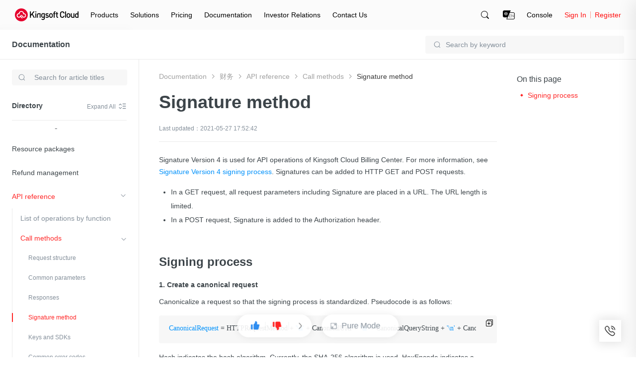

--- FILE ---
content_type: text/html; charset=utf-8
request_url: https://endocs.ksyun.com/documents/37458?type=3
body_size: 33419
content:
<!DOCTYPE html>
<html>
    <head>
        <meta charset="utf-8" />
        <title>Kingsoft Cloud-Documentation-Signature method</title>
        <meta content='Signature method' name="keywords"/>
        <meta content='Signature method' name="description"/>
        <link rel="shortcut icon" href="//resource.ksyun.com/project/resource/img/favicon.ico" type="image/x-icon"/>
        <link rel="stylesheet" href="//resource.ksyun.com/project/www-doc/20251204172004/css/base.css" />
        <link rel="stylesheet" href="//fe.ksyun.com/project/resource/css/codeLight.css" />
        <link rel="stylesheet" href="//fe.ksyun.com/project/resource/css/editor.css" />
        
        <link rel="stylesheet" href="//resource.ksyun.com/project/www-doc/20251204172004/css/detail.css" />
        <link rel="stylesheet" href="//resource.ksyun.com/project/www-doc/20251204172004/libs/jquery.fancybox.min.css" />
        <link rel="stylesheet" href="//fe.ksyun.com/header/header.css" />
        
        
        <script type="text/javascript" src="//fe.ksyun.com/project/resource/js/jquery.js"></script>
        <script type="text/javascript" src="//resource.ksyun.com/project/www-doc/20251204172004/js/util.js"></script>
        <script type="text/javascript" src="//resource.ksyun.com/project/www-doc/20251204172004/libs/pagination.min.js"></script>
        <!-- <link href="//resource.ksyun.com/project/resource/css/markdown-theme-default.css" rel="stylesheet"> -->
    </head>
    <body nobg=3 class="ksc-doc-body">
        <div id="www-ksyun-topplaceholder-view"></div>
        <style> @charset "UTF-8";.ks-doc-right-fixed{position:fixed;z-index:1200;right:0;top:0;bottom:0;width:500px;border-radius:6px 0 0 6px;background-color:#fff;padding:16px 0;box-shadow:-4px 4px 32px 4px rgba(0,0,0,0.08);overflow:hidden;transition:all .3s;transform:translateX(500px)}.ks-doc-right-fixed.ks-doc-right-search-show{display:block;transform:translateX(0)}.ks-doc-right-fixed .ks-doc-right-search-wrap{position:relative;display:block;width:452px;margin-bottom:8px;padding:0 24px;box-sizing:content-box}.ks-doc-right-fixed .ks-doc-search-btn{display:block;position:absolute;width:16px;height:16px;top:12px;right:70px;cursor:pointer}.ks-doc-right-fixed .ks-doc-search-btn:hover .ks-doc-search-i-active{opacity:1}.ks-doc-right-fixed .ks-doc-search-btn:hover .ks-doc-search-i{opacity:0}.ks-doc-right-fixed .ks-doc-search-btn .ks-doc-search-i-active{position:absolute;left:0;top:0;display:block;width:16px;height:16px;opacity:0;transition:opacity .3s;background:url("//resource.ksyun.com/project/www-doc/20251204172004/img/doc/search-red.png") no-repeat center;background-size:contain}.ks-doc-right-fixed .ks-doc-search-btn .ks-doc-search-i{position:absolute;left:0;top:0;display:block;width:16px;height:16px;opacity:1;transition:opacity .3s;background:url("//resource.ksyun.com/project/www-doc/20251204172004/img/doc/search.png") no-repeat center;background-size:contain}.ks-doc-right-fixed .ks-doc-search-clear-btn{display:none;position:absolute;width:16px;height:16px;top:12px;right:70px;cursor:pointer}.ks-doc-right-fixed .ks-doc-search-clear-btn:hover .ks-doc-search-clear-active{opacity:1}.ks-doc-right-fixed .ks-doc-search-clear-btn:hover .ks-doc-search-clear{opacity:0}.ks-doc-right-fixed .ks-doc-search-clear-btn .ks-doc-search-clear-active{position:absolute;left:0;top:0;display:block;width:16px;height:16px;opacity:0;transition:opacity .3s;background:url("//resource.ksyun.com/project/www-doc/20251204172004/img/doc/clear-red.svg") no-repeat center;background-size:contain}.ks-doc-right-fixed .ks-doc-search-clear-btn .ks-doc-search-clear{position:absolute;left:0;top:0;display:block;width:16px;height:16px;opacity:1;transition:opacity .3s;background:url("//resource.ksyun.com/project/www-doc/20251204172004/img/doc/clear.svg") no-repeat center;background-size:contain}.ks-doc-right-fixed .ks-doc-right-close-btn{display:block;position:absolute;width:16px;height:16px;top:12px;right:24px;cursor:pointer}.ks-doc-right-fixed .ks-doc-right-close-btn:hover .ks-doc-right-close-active{opacity:1}.ks-doc-right-fixed .ks-doc-right-close-btn:hover .ks-doc-right-close{opacity:0}.ks-doc-right-fixed .ks-doc-right-close-btn .ks-doc-right-close-active{position:absolute;left:0;top:0;display:block;width:16px;height:16px;opacity:0;transition:opacity .3s;background:url("//resource.ksyun.com/project/www-doc/20251204172004/img/doc/close-red.svg") no-repeat center;background-size:contain}.ks-doc-right-fixed .ks-doc-right-close-btn .ks-doc-right-close{position:absolute;left:0;top:0;display:block;width:16px;height:16px;opacity:1;transition:opacity .3s;background:url("//resource.ksyun.com/project/www-doc/20251204172004/img/doc/close.svg") no-repeat center;background-size:contain}.ks-doc-right-fixed .ks-doc-input{display:block;width:420px;padding:11px 0 11px 12px;height:40px;box-sizing:border-box;background-color:#fff;border:1px solid #d0d5d9;outline:0;border-radius:4px;transition:all .3s}.ks-doc-right-fixed .ks-doc-input:focus{border-color:#ff2626;caret-color:#ff2626}.ks-doc-right-fixed .ks-doc-input::placeholder{color:#d9d9d9}.ks-doc-right-fixed .ks-doc-search-tabs{height:32px;padding:0 24px;margin-bottom:16px}.ks-doc-right-fixed .ks-doc-search-tab{display:inline-block;margin-right:24px;font-size:14px;line-height:32px;color:#3c4449;border-bottom:2px solid transparent;transition:all .3s;cursor:pointer}.ks-doc-right-fixed .ks-doc-search-tab.ks-doc-tab-acitve{color:#ff2626;border-color:#ff2626}.ks-doc-right-fixed .ks-doc-search-tab-content{display:block;max-height:calc(100% - 120px);overflow-y:auto;overflow-x:hidden}.ks-doc-right-fixed .ks-doc-search-tab-content::-webkit-scrollbar{width:0;height:10px;background-color:transparent}.ks-doc-right-fixed .ks-doc-search-tab-content::-webkit-scrollbar-track{background-color:transparent}.ks-doc-right-fixed .ks-doc-search-tab-content::-webkit-scrollbar-thumb{border-radius:2.5px;background-color:#cbcbd4}.ks-doc-right-fixed .ks-doc-search-tab-content::-webkit-scrollbar-thumb:hover{background-color:#cbcbd4}.ks-doc-right-fixed .ks-doc-search-tab-content:hover::-webkit-scrollbar{width:4px;height:4px}.ks-doc-right-fixed .ks-doc-search-tab-content .ks-doc-tab-content-top{width:500px;flex-shrink:0}.ks-doc-right-fixed .ks-doc-search-tab-content.no-data{min-height:calc(100% - 114px)}.ks-doc-right-fixed .ks-doc-search-tab-content.no-data .ks-doc-search-nodata{display:block}.ks-doc-right-fixed .ks-doc-search-subtile{position:relative;color:#848f9a;font-size:12px;line-height:1.5;padding:0 24px 0 24px}.ks-doc-right-fixed .ks-doc-search-single-hot{padding:4px 24px 0 24px;max-height:39px;overflow:hidden;transition:max-height .3s;margin-bottom:16px}.ks-doc-right-fixed .ks-doc-search-single-prod{padding:4px 24px 0 24px;max-height:39px;overflow:hidden;transition:max-height .3s}.ks-doc-right-fixed .ks-doc-search-single-item{display:inline-block;line-height:16px;height:24px;padding:4px 14px;color:#3c4449;background:#f7f7f7;margin:12px 12px 0 0;border-radius:4px;cursor:pointer;transition:all .3s}.ks-doc-right-fixed .ks-doc-search-single-item:hover{background:#fff6f6;color:#ff2626}.ks-doc-right-fixed .ks-doc-small-font{display:inline-block;font-size:12px}.ks-doc-right-fixed .ks-doc-search-summer{display:none;position:relative;color:#848f9a;line-height:15px;padding:0 24px 0 24px}.ks-doc-right-fixed .ks-doc-search-summer .ks-doc-arrow{right:24px;top:0}.ks-doc-right-fixed .ks-doc-arrow{display:none;background:url("//resource.ksyun.com/project/www-doc/20251204172004/img/doc/right-small.png") no-repeat center;background-size:contain;position:absolute;right:24px;top:0;width:16px;height:16px;transition:transform .3s;transform:rotate(90deg);cursor:pointer}.ks-doc-right-fixed .ks-doc-arrow.arrow-up{transform:rotate(-90deg)}.ks-doc-right-fixed .ks-highight-txt{color:#ff2626}.ks-doc-right-fixed .ks-doc-search-results{flex-shrink:0}.ks-doc-right-fixed .ks-doc-search-part{display:block;padding:16px 24px;width:100%;box-sizing:border-box;cursor:pointer;transition:all .3s}.ks-doc-right-fixed .ks-doc-search-part:hover{background-color:#f8f9fa}.ks-doc-right-fixed .ks-doc-search-part:hover .ks-enter-arrow-normal{opacity:1}.ks-doc-right-fixed .ks-doc-search-part:first-of-type{margin-top:8px}.ks-doc-right-fixed .ks-doc-search-part-title{position:relative;font-size:14px;line-height:22px;color:#3c4449;height:22px;margin-bottom:8px;font-weight:normal;cursor:pointer}.ks-doc-right-fixed .ks-doc-search-part-title-name{height:22px;line-height:22px;transition:color .3s;color:#3c4449;white-space:nowrap;overflow:hidden;text-overflow:ellipsis;max-width:calc(100% - 24px);display:inline-block;vertical-align:middle;padding-right:8px}.ks-doc-right-fixed .ks-doc-search-part-title-name em{color:#ff2626}.ks-doc-right-fixed .ks-enter-arrow-normal{display:inline-block;position:absolute;top:3px;width:16px;height:16px;opacity:0;transition:opacity .3s;background:url("//resource.ksyun.com/project/www-doc/20251204172004/img/doc/enter.png") no-repeat center;background-size:contain}.ks-doc-right-fixed .ks-doc-search-part-desc{font-size:12px;line-height:18px;max-height:36px;color:#848f9a;margin-bottom:8px;overflow:hidden;-webkit-line-clamp:2;text-overflow:ellipsis;display:-webkit-box;-webkit-box-orient:vertical}.ks-doc-right-fixed .ks-doc-search-part-desc em{color:#ff2626}.ks-doc-right-fixed .ks-doc-search-part-crumb{color:#a8a8a8;font-size:12px;line-height:18px;overflow:hidden;text-overflow:ellipsis}.ks-doc-right-fixed .ks-doc-search-part-crumb .ks-dir-arrow{width:16px;height:16px;display:inline-block;background:url("//resource.ksyun.com/project/www-doc/20251204172004/img/doc/right-small.png") center no-repeat;background-size:contain;vertical-align:middle}.ks-doc-right-fixed .ks-doc-search-breadcrumb{color:#a8a8a8;transition:color .3s;vertical-align:middle}.ks-doc-right-fixed .ks-doc-search-breadcrumb:hover{color:#ff2626}.ks-doc-right-fixed .ks-doc-search-nodata{padding-top:32px;display:none;justify-content:center;align-items:center}.ks-doc-right-fixed .ks-doc-search-nodata-img{display:block;width:100px;height:100px;margin:0 auto}.ks-doc-right-fixed .ks-doc-search-nodata-title{font-size:18px;line-height:18px;color:#3c4449;padding:16px 0;text-align:center}.ks-doc-right-fixed .ks-doc-search-nodata-desc{font-size:14px;line-height:20px;color:#848f9a;text-align:center}.ks-doc-right-fixed .ks-doc-right-search-pagination{position:absolute;bottom:8px;right:0;text-align:right;padding:8px 24px 0 24px}.ks-doc-right-fixed .ks-doc-right-search-pagination .spage-number button{position:relative;box-sizing:border-box;display:inline-block;font-size:12px;margin-left:4px;width:24px;height:24px;border:1px solid #f8f9fa;background-color:#f8f9fa;text-align:center;transition:all .2s;cursor:pointer;outline:0;user-select:none;color:#3c4449;border-radius:4px}.ks-doc-right-fixed .ks-doc-right-search-pagination .spage-number button.active{background:#fff6f6;color:#ff2626;border-color:#ff2626}.ks-doc-right-fixed .ks-doc-right-search-pagination .spage-number button.cut-page{border:0;background:0}.ks-doc-right-fixed .ks-doc-right-search-pagination .spage-number button.cut-page i{content:'';display:inline-block;width:8px;height:8px;border-right:1px solid #838f9a;border-top:1px solid #838f9a;vertical-align:top;margin-top:7px;transform-origin:50% 50% 0;transform:rotate(-135deg)}.ks-doc-right-fixed .ks-doc-right-search-pagination .spage-number button.add-page{border:0;background:0}.ks-doc-right-fixed .ks-doc-right-search-pagination .spage-number button.add-page i{content:'';display:inline-block;width:8px;height:8px;border-right:1px solid #838f9a;border-top:1px solid #838f9a;vertical-align:top;margin-top:7px;transform-origin:50% 50% 0;transform:rotate(45deg)}.ks-doc-right-fixed .ks-doc-right-search-pagination .spage-number button.button-disabled{cursor:not-allowed}.ks-doc-right-fixed .ks-doc-right-search-pagination .spage-number button.button-disabled i{border-right-color:#b6bec2;border-top-color:#b6bec2} </style><div class="ks-doc-right-fixed" id="ks-doc-right-search-fixed"><div class="ks-doc-right-search-wrap"><input class="ks-doc-input" placeholder="Search by keyword"><div class="ks-doc-search-btn"><i class="ks-doc-search-i-active"></i><i class="ks-doc-search-i"></i></div><div class="ks-doc-search-clear-btn"><i class="ks-doc-search-clear-active"></i><i class="ks-doc-search-clear"></i></div><div class="ks-doc-right-close-btn"><i class="ks-doc-right-close-active"></i><i class="ks-doc-right-close"></i></div></div><div class="ks-doc-search-tabs"><div class="ks-doc-search-tab ks-doc-tab-acitve" tab="1">All Documents</div><div class="ks-doc-search-tab" tab="2">Current Document</div></div><div class="ks-doc-search-tab-content"><div class="ks-doc-tab-content-top"><div class="ks-doc-search-hot">
            
                <p class="ks-doc-search-subtile">Recommend
                <i class="ks-doc-arrow arrow-up"></i></p><div class="ks-doc-search-single ks-doc-search-single-hot">
                    
                    <a class="ks-doc-search-single-item" href="//endocs.ksyun.com/products/46"><span class="ks-doc-small-font">Container Engine</span></a>
                    
                    <a class="ks-doc-search-single-item" href="//endocs.ksyun.com/products/3"><span class="ks-doc-small-font">Virtual Private Cloud</span></a>
                    
                    <a class="ks-doc-search-single-item" href="//endocs.ksyun.com/products/25"><span class="ks-doc-small-font">Standard Storage Service</span></a>
                    
                </div>
            
            </div><div class="ks-doc-search-related"><p class="ks-doc-search-summer"><span class="ks-doc-small-font">Found  <span class="ks-highight-txt" id="ks-doc-search-result-total">0</span>  result in total</span><i class="ks-doc-arrow arrow-up"></i></p><div class="ks-doc-search-single ks-doc-search-single-prod"></div></div></div><div class="ks-doc-search-results"><div class="ks-doc-search-parts"></div></div><div class="ks-doc-search-nodata"><div class="ks-doc-search-nodata-content"><img src="//resource.ksyun.com/project/www-doc/20251204172004/img/doc/nodata.png" class="ks-doc-search-nodata-img"><p class="ks-doc-search-nodata-title">Content is empty</p><p class="ks-doc-search-nodata-desc">If you don't find the content you expect, please try another search term</p></div></div></div><div class="ks-doc-right-search-pagination" id="ks-doc-right-pagination"></div></div><script> "use strict";function _typeof(t){return(_typeof="function"==typeof Symbol&&"symbol"==typeof Symbol.iterator?function(t){return typeof t}:function(t){return t&&"function"==typeof Symbol&&t.constructor===Symbol&&t!==Symbol.prototype?"symbol":typeof t})(t)}function _classCallCheck(t,s){if(!(t instanceof s))throw new TypeError("Cannot call a class as a function")}function _defineProperties(t,s){for(var i=0;i<s.length;i++){var e=s[i];e.enumerable=e.enumerable||!1,e.configurable=!0,"value"in e&&(e.writable=!0),Object.defineProperty(t,_toPropertyKey(e.key),e)}}function _createClass(t,s,i){return s&&_defineProperties(t.prototype,s),i&&_defineProperties(t,i),Object.defineProperty(t,"prototype",{writable:!1}),t}function _toPropertyKey(t){t=_toPrimitive(t,"string");return"symbol"==_typeof(t)?t:String(t)}function _toPrimitive(t,s){if("object"!=_typeof(t)||!t)return t;var i=t[Symbol.toPrimitive];if(void 0===i)return("string"===s?String:Number)(t);i=i.call(t,s||"default");if("object"!=_typeof(i))return i;throw new TypeError("@@toPrimitive must return a primitive value.")}var InitSearchDrawer=function(){function s(t){_classCallCheck(this,s),this.$ksFixedRight=$("#ks-doc-right-search-fixed"),this.$ksFixedInput=this.$ksFixedRight.find(".ks-doc-input"),this.$ksResultTabContent=this.$ksFixedRight.find(".ks-doc-search-tab-content"),this.$ksresults=this.$ksFixedRight.find(".ks-doc-search-results"),this.$ksresultPart=this.$ksFixedRight.find(".ks-doc-search-parts"),this.$kscSearchTotal=this.$ksFixedRight.find(".ks-doc-search-summer"),this.$kscSearchRealtedList=this.$ksFixedRight.find(".ks-doc-search-single-prod"),this.$hot=this.$ksFixedRight.find(".ks-doc-search-hot"),this.$ksTabs=this.$ksFixedRight.find(".ks-doc-search-tab"),this.$inputSearchIncon=this.$ksFixedRight.find(".ks-doc-search-i"),this.$ksTotal=this.$ksFixedRight.find("#ks-doc-search-result-total"),this.$ksfSearchClearBtn=this.$ksFixedRight.find(".ks-doc-search-clear-btn"),this.$ksarrow=this.$ksFixedRight.find(".ks-doc-arrow"),this.$noSearchResult=this.$ksFixedRight.find(".ks-doc-search-nodata"),this.$kshot=this.$ksFixedRight.find(".ks-doc-search-single"),this.$pagination=$("#ks-doc-right-pagination"),this.searchVal=t.searchVal,this.show=t.show,this.tabVal=t.tabVal,this.preview=0,this.init(),this.bindEvent()}return _createClass(s,[{key:"init",value:function(){this.$ksFixedRightColse=this.$ksFixedRight.find(".ks-doc-right-close-btn"),this.show&&(this.$ksFixedRight.addClass("ks-doc-right-search-show"),this.$ksFixedInput.focus(),this.searchVal=this.searchVal||this.$ksFixedInput.val(),this.searchVal?(this.$ksFixedInput.val(this.searchVal),this.inputSearchCode(this.searchVal),this.$hot.css("display","none")):this.$hot.css("display","block"),this.changeInputIcon(this.searchVal),1==this.tabVal?$(this.$ksTabs[1]).css("display","none"):2==this.tabVal&&$(this.$ksTabs[0]).css("display","none")),this.preview=window.util.getQueryString(window.location.href,"preview"),this.initArrow()}},{key:"bindEvent",value:function(){var e=this;this.$ksFixedRightColse.off("click").on("click",function(){e.$ksFixedRight.removeClass("ks-doc-right-search-show")}),this.$ksTabs.off("click").on("click",function(t){var s=$(t.currentTarget).attr("tab");e.tabVal=s,e.$ksTabs.removeClass("ks-doc-tab-acitve"),$(t.currentTarget).addClass("ks-doc-tab-acitve"),e.$ksarrow.addClass("arrow-up"),e.realFunc(e.$ksFixedInput.val())}),this.$ksFixedInput.on("input propertychange",util.debounce(util.bind(this,this.realFunc),300)),this.$ksfSearchClearBtn.off("click").on("click",function(){e.$ksFixedInput.val(""),e.changeInputIcon("")}),this.$ksFixedRight.off("mouseover").on("mouseover",".ksc-doc-tooltip-triger",function(t){(this.scrollWidth>this.clientWidth||this.scrollHeight>this.clientHeight)&&window.kscDocTooltip.getInstance().show(this)}),this.$ksFixedRight.off("mouseout").on("mouseout",".ksc-doc-tooltip-triger",function(t){window.kscDocTooltip.getInstance().hide()}),this.$ksarrow.off("click").on("click",function(t){var s=$(t.currentTarget).index(),i=e.$kshot[s].scrollHeight;$(t.currentTarget).hasClass("arrow-up")?$(e.$kshot[s]).css({"max-height":"".concat(40,"px")}):$(e.$kshot[s]).css({"max-height":"".concat(i,"px")}),$(t.currentTarget).toggleClass("arrow-up")}),$(document).on("click",function(t){t=$(t.target);t.is("#ks-doc-right-search-fixed")||0!=t.closest("#ks-doc-right-search-fixed").length||$("#ks-doc-right-search-fixed").removeClass("ks-doc-right-search-show")}),this.$ksFixedRight.off("click").on("click",function(t){t.stopPropagation()})}},{key:"changeInputIcon",value:function(t){t?(this.$ksfSearchClearBtn.css("display","block"),this.$inputSearchIncon.css("display","none")):(this.$ksfSearchClearBtn.css("display","none"),this.$inputSearchIncon.css("display","flex"))}},{key:"clearContent",value:function(){this.$ksresultPart.html("")}},{key:"realFunc",value:function(){var t=this.$ksFixedInput.val().replace(/(^\s*)|(\s*$)/g,"");this.changeInputIcon(t),this.inputSearchCode(t)}},{key:"inputSearchCode",value:function(i,t,e){var a=this,n=t||1,t={page:n,pageSize:20,q:i,"X-Global":"en"==util.getLang()?1:0};2==this.$ksFixedRight.find(".ks-doc-tab-acitve").attr("tab")&&(t.productId=window.productId),$.ajax({url:"/i/console/docs/new/search/docAndProduct",type:"GET",contentType:"json",dataType:"json",headers:{"X-Global":"en"==util.getLang()?1:0},data:t,success:function(t){var s;1e4==t.errno?($("#ks-doc-right-pagination").sPage({page:n,pageSize:20,total:(null==(s=t.data)||null==(s=s.pagination)?void 0:s.total)||0,backFun:function(t){a.inputSearchCode(i,t,!0)}}),a.renderLeftNavSearchResult(t.data||{},e)):a.renderLeftNavSearchResult({},e)},error:function(t){a.renderLeftNavSearchResult({},e)}})}},{key:"renderLeftNavSearchResult",value:function(t,s){var i="",e=t.items||[];if(e.length){for(var a=0;a<e.length;a++){for(var n="",o=0;o<e[a].from.length;o++)n+=(0==o?'<a href="':'<i class="ks-dir-arrow"></i><a href="').concat(e[a].from[o].link,'" class="ks-doc-search-breadcrumb">').concat(e[a].from[o].text,"</a>");i+='\n                <div class="ks-doc-search-part">\n                    <a class="ks-doc-parts-link"  href="'.concat(e[a].url,'">\n                        <h6 class="ks-doc-search-part-title">\n                            <span class="ks-doc-search-part-title-name">').concat(e[a].name,'</span>\n                            <i class="ks-enter-arrow-normal"></i>\n                        </h6>\n                        <p class="ks-doc-search-part-desc">').concat(e[a].plain_content,'</p>\n                    </a>\n                    <div class="ks-doc-search-part-crumb">').concat(n,"</div>\n                </div>")}this.$ksResultTabContent.removeClass("no-data"),this.$pagination.css("display","block"),this.$hot.css("display","none")}else this.$ksResultTabContent.addClass("no-data"),this.$pagination.css("display","none"),this.$hot.css("display","block");var c=t.products||[],r="";if(c.length){for(var h=0;h<c.length;h++)r+='\n                <a class="ks-doc-search-single-item" href="/products/'.concat(c[h].productId,'"><span class="ks-doc-small-font">').concat(c[h].displayName,"</span></a>");this.$kscSearchRealtedList.css("display","block")}else this.$kscSearchRealtedList.css("display","none");e.length||c.length?this.$kscSearchTotal.css("display","block"):this.$kscSearchTotal.css("display","none"),this.$kscSearchRealtedList[0].innerHTML=r,this.$ksresultPart[0].innerHTML=i,this.$ksTotal[0].innerHTML=(null==t||null==(t=t.pagination)?void 0:t.total)||0,s||this.initArrow()}},{key:"initArrow",value:function(){var t;this.$kshot[0]&&(43<(t=this.$kshot[0].scrollHeight)?$(this.$ksarrow[0]).css({display:"block"}):$(this.$ksarrow[0]).css({display:"none"}),$(this.$kshot[0]).css({"max-height":"".concat(t,"px")})),this.$kshot[1]&&(43<(t=this.$kshot[1].scrollHeight)?$(this.$ksarrow[1]).css({display:"block"}):$(this.$ksarrow[1]).css({display:"none"}),$(this.$kshot[1]).css({"max-height":"".concat(t,"px")}))}}]),s}(); </script>
        <style> .ks-doc-fixed-top{display:none;position:absolute;left:0;right:0;z-index:900;width:100%;min-width:1200px;height:60px;border-bottom:1px solid #eaeaea;box-sizing:border-box;background-color:#fff}.ks-doc-fixed-top.doc-fixed{display:block;position:fixed;box-shadow:0 0 16px 0 rgba(0,0,0,0.1);border-bottom:transparent;top:0}.ks-doc-fixed-top .ks-doc-fixed-txt{display:inline-block;font-size:16px;line-height:24px;padding:18px 24px;color:#3c4449}.ks-doc-fixed-top .ks-doc-fixed-link{color:#3c4449;cursor:pointer;font-weight:bold}.ks-doc-fixed-top .ks-doc-fixed-link:hover{color:#ff2626}.ks-doc-fixed-top .ks-doc-top-search-wrap{position:relative;display:block;width:400px;float:right;margin:12px 24px}.ks-doc-fixed-top .ks-doc-fixed-search-icon{position:absolute;display:inline-block;width:16px;height:16px;background:url("//resource.ksyun.com/project/www-doc/20251204172004/img/doc/search.svg") no-repeat center;top:10px;left:16px}.ks-doc-fixed-top .ks-doc-fixed-search-input{display:block;width:100%;padding:0 16px 0 40px;height:36px;box-sizing:border-box;background-color:#f7f7f7;border:1px solid transparent;outline:0;border-radius:4px;transition:all .3s}.ks-doc-fixed-top .ks-doc-fixed-search-input:hover{background-color:rgba(247,247,247,0.5)}.ks-doc-fixed-top .ks-doc-fixed-search-input:focus{background-color:rgba(247,247,247,0.5);border-color:#ff2626;caret-color:#ff2626}.ks-doc-fixed-top .ks-doc-fixed-search-input::placeholder{color:#848f9a} </style><div class="ks-doc-fixed-top"><div class="ks-doc-fixed-txt"><a class="ks-doc-fixed-link" href="//endocs.ksyun.com">Documentation</a></div><div class="ks-doc-top-search-wrap"><i class="ks-doc-fixed-search-icon"></i><input class="ks-doc-fixed-search-input" placeholder="Search by keyword"></div></div><script> "use strict";function _typeof(t){return(_typeof="function"==typeof Symbol&&"symbol"==typeof Symbol.iterator?function(t){return typeof t}:function(t){return t&&"function"==typeof Symbol&&t.constructor===Symbol&&t!==Symbol.prototype?"symbol":typeof t})(t)}function _classCallCheck(t,e){if(!(t instanceof e))throw new TypeError("Cannot call a class as a function")}function _defineProperties(t,e){for(var i=0;i<e.length;i++){var o=e[i];o.enumerable=o.enumerable||!1,o.configurable=!0,"value"in o&&(o.writable=!0),Object.defineProperty(t,_toPropertyKey(o.key),o)}}function _createClass(t,e,i){return e&&_defineProperties(t.prototype,e),i&&_defineProperties(t,i),Object.defineProperty(t,"prototype",{writable:!1}),t}function _toPropertyKey(t){t=_toPrimitive(t,"string");return"symbol"==_typeof(t)?t:String(t)}function _toPrimitive(t,e){if("object"!=_typeof(t)||!t)return t;var i=t[Symbol.toPrimitive];if(void 0===i)return("string"===e?String:Number)(t);i=i.call(t,e||"default");if("object"!=_typeof(i))return i;throw new TypeError("@@toPrimitive must return a primitive value.")}var Sticky=function(){function e(t){_classCallCheck(this,e),this.$fixed=$(".ks-doc-fixed-top"),this.prodBarTop=this.$fixed.offset().top,this.tabVal=t.tabVal,this.$ksTopSearchInput=this.$fixed.find(".ks-doc-fixed-search-input"),this.$searchWrap=this.$fixed.find(".ks-doc-top-search-wrap"),this.bindEvent()}return _createClass(e,[{key:"init",value:function(){var t=this;this.dealStyle(),$(document).scroll(function(){t.dealStyle()})}},{key:"showfn",value:function(){this.$fixed.css("display","block")}},{key:"dealStyle",value:function(){var t=$(document).scrollTop();this.$fixed.hasClass("doc-fixed")||(this.prodBarTop=this.$fixed.offset().top),t>this.prodBarTop?this.$fixed.addClass("doc-fixed"):this.$fixed.removeClass("doc-fixed")}},{key:"bindEvent",value:function(){var e=this.tabVal;this.$ksTopSearchInput.on("click",function(t){return t.stopPropagation(),window.searchDrawer=new InitSearchDrawer({show:!0,tabVal:e}),!1}),this.$searchWrap.on("click",function(t){t.stopPropagation()})}}]),e}(); </script>
        <div class="ksc-detail">
            <style> @charset "UTF-8";.ks-doc-left-public-nav{position:absolute;width:280px;height:100%;border-right:1px solid #eaeaea;box-sizing:border-box;text-align:left;z-index:80;background:#fff;transition:transform .3s ease-out}.ks-doc-left-public-nav.ks-nav-fixed{position:fixed;top:60px}.ks-doc-left-public-nav .ks-doc-nav-box{position:relative;padding:29px 24px 16px 24px;background-color:#fff;z-index:23}.ks-doc-left-public-nav .nav-title{display:inline-block;width:206px;height:24px;font-size:18px;line-height:24px;overflow:hidden;white-space:nowrap;text-overflow:ellipsis;font-weight:bold;text-align:left}.ks-doc-left-public-nav .nav-title a{display:block;width:100%;color:#3c4449;overflow:hidden;white-space:nowrap;text-overflow:ellipsis}.ks-doc-left-public-nav .icon-nav-switch-wrap{position:absolute;display:inline-block;width:18px;height:18px;right:24px;top:32px;cursor:pointer}.ks-doc-left-public-nav .icon-nav-switch-wrap .icon-nav-switch-wrap-active .icon-nav-switch{opacity:0}.ks-doc-left-public-nav .icon-nav-switch-wrap .icon-nav-switch-wrap-active .icon-nav-switch-active{opacity:1}.ks-doc-left-public-nav .icon-nav-switch-wrap:hover .icon-nav-switch{opacity:0}.ks-doc-left-public-nav .icon-nav-switch-wrap:hover .icon-nav-switch-active{opacity:1}.ks-doc-left-public-nav .icon-nav-switch{display:block;width:18px;height:18px;position:absolute;top:0;left:0;opacity:1;background:url("//resource.ksyun.com/project/www-doc/20251204172004/img/doc/prod-list.svg") no-repeat center 100%;transition:opacity .3s}.ks-doc-left-public-nav .icon-nav-switch-active{display:block;width:18px;height:18px;opacity:0;transition:opacity .3s;background:url("//resource.ksyun.com/project/www-doc/20251204172004/img/doc/prod-list-red.svg") no-repeat center 100%}.ks-doc-left-public-nav .ks-doc-left-search-wrap{position:relative;width:232px;padding-top:21px}.ks-doc-left-public-nav .ks-search-icon{position:absolute;display:block;width:16px;height:16px;background:url("//resource.ksyun.com/project/www-doc/20251204172004/img/doc/search.svg") no-repeat center;top:29px;left:12px}.ks-doc-left-public-nav .ks-doc-input{display:block;width:100%;padding:7px 12px 7px 44px;height:32px;box-sizing:border-box;background-color:#f7f7f7;border:1px solid transparent;outline:0;border-radius:4px;transition:all .3s;margin-bottom:16px}.ks-doc-left-public-nav .ks-doc-input:hover{background-color:rgba(247,247,247,0.5)}.ks-doc-left-public-nav .ks-doc-input:focus{background-color:#fff;border-color:#b6bec2}.ks-doc-left-public-nav .ks-doc-input::placeholder{color:#848f9a}.ks-doc-left-public-nav .ks-doc-search-clear-btn{display:none;position:absolute;width:16px;height:16px;top:29px;right:12px;cursor:pointer}.ks-doc-left-public-nav .ks-doc-search-clear-btn:hover .ks-doc-search-clear-active{opacity:1}.ks-doc-left-public-nav .ks-doc-search-clear-btn:hover .ks-doc-search-clear{opacity:0}.ks-doc-left-public-nav .ks-doc-search-clear-btn .ks-doc-search-clear-active{position:absolute;left:0;top:0;display:block;width:16px;height:16px;opacity:0;transition:opacity .3s;background:url("//resource.ksyun.com/project/www-doc/20251204172004/img/doc/clear-red.svg") no-repeat center;background-size:contain}.ks-doc-left-public-nav .ks-doc-search-clear-btn .ks-doc-search-clear{position:absolute;left:0;top:0;display:block;width:16px;height:16px;opacity:1;transition:opacity .3s;background:url("//resource.ksyun.com/project/www-doc/20251204172004/img/doc/clear.svg") no-repeat center;background-size:contain}.ks-doc-left-public-nav .ks-doc-left-search-result{position:absolute;z-index:100;top:64px;box-shadow:0 2px 16px 2px rgba(0,0,0,0.08);width:100%;max-height:220px;border-radius:4px;box-sizing:border-box;background-color:#fff;overflow-y:scroll}.ks-doc-left-public-nav .ks-doc-left-search-result.ks-search-result-hide{display:none}.ks-doc-left-public-nav .ks-doc-left-search-result::-webkit-scrollbar{width:4px;height:10px;background-color:transparent}.ks-doc-left-public-nav .ks-doc-left-search-result::-webkit-scrollbar-track{background-color:transparent}.ks-doc-left-public-nav .ks-doc-left-search-result::-webkit-scrollbar-thumb{border-radius:2.5px;background-color:#cbcbd4}.ks-doc-left-public-nav .ks-doc-left-search-result::-webkit-scrollbar-thumb:hover{background-color:#cbcbd4}.ks-doc-left-public-nav .ks-doc-left-search-result .ks-doc-search-part{display:block;padding:7px 16px;background-color:#fff;cursor:pointer;transition:background-color .3s}.ks-doc-left-public-nav .ks-doc-left-search-result .ks-doc-search-part:hover{background-color:#f8f9fa}.ks-doc-left-public-nav .ks-doc-left-search-result .ks-doc-search-part-title{font-size:12px;line-height:18px;color:#848f9a;font-weight:normal;cursor:pointer;white-space:nowrap;text-overflow:ellipsis;overflow:hidden}.ks-doc-left-public-nav .ks-doc-left-search-result .ks-doc-search-part-title em{color:#ff2626}.ks-doc-left-public-nav .ks-doc-left-search-result .ks-doc-left-search-more{display:none;padding:7px 16px;cursor:pointer;text-align:center;font-size:12px;line-height:18px;color:#848f9a;transition:color .3s}.ks-doc-left-public-nav .ks-doc-left-search-result .ks-doc-left-search-more:hover{color:#ff2626}.ks-doc-left-public-nav .ks-doc-left-search-result .ks-doc-left-search-nodata{display:none;padding:7px 16px;cursor:pointer;font-size:12px;line-height:18px;color:#848f9a}.ks-doc-left-public-nav .ks-highight-txt{color:#ff2626}.ks-doc-left-public-nav .ks-doc-left-directory{position:relative;padding:16px 0 24px 0;box-sizing:content-box;height:14px;border-bottom:1px solid #eaeaea}.ks-doc-left-public-nav .ks-doc-left-directory .dir-txt{font-size:14px;line-height:18px;font-weight:bold;color:#3c4449}.ks-doc-left-public-nav .ks-doc-left-directory .dir-right{position:absolute;right:0;top:18px;font-size:12px;line-height:18px;color:#848f9a;padding-right:22px}.ks-doc-left-public-nav .ks-doc-left-directory .dir-right:hover .dir-all-expand-active{opacity:1}.ks-doc-left-public-nav .ks-doc-left-directory .dir-right:hover .dir-all-expand{opacity:0}.ks-doc-left-public-nav .ks-doc-left-directory .dir-right .expand-txt{display:block}.ks-doc-left-public-nav .ks-doc-left-directory .dir-right .fold-txt{display:none}.ks-doc-left-public-nav .ks-doc-left-directory .dir-right .dir-icons-wrap{display:inline-block}.ks-doc-left-public-nav .ks-doc-left-directory .dir-right .dir-fold-icons-wrap{display:none}.ks-doc-left-public-nav .ks-doc-left-directory .dir-right.all-expanded:hover .dir-all-fold-active{opacity:1}.ks-doc-left-public-nav .ks-doc-left-directory .dir-right.all-expanded:hover .dir-all-fold{opacity:0}.ks-doc-left-public-nav .ks-doc-left-directory .dir-right.all-expanded .expand-txt{display:none}.ks-doc-left-public-nav .ks-doc-left-directory .dir-right.all-expanded .fold-txt{display:block}.ks-doc-left-public-nav .ks-doc-left-directory .dir-right.all-expanded .dir-icons-wrap{display:none}.ks-doc-left-public-nav .ks-doc-left-directory .dir-right.all-expanded .dir-fold-icons-wrap{display:inline-block}.ks-doc-left-public-nav .ks-doc-left-directory .dir-icons-wrap,.ks-doc-left-public-nav .ks-doc-left-directory .dir-fold-icons-wrap{position:absolute;top:0;right:0;display:inline-block;width:18px;height:18px;margin-left:4px;cursor:pointer}.ks-doc-left-public-nav .ks-doc-left-directory .change-status-icon{position:absolute;left:0;top:0;display:block;width:18px;height:18px;opacity:1;transition:opacity .3s}.ks-doc-left-public-nav .ks-doc-left-directory .dir-all-expand-active{opacity:0;background:url("//resource.ksyun.com/project/www-doc/20251204172004/img/doc/all-expand-active.svg") no-repeat center 100%}.ks-doc-left-public-nav .ks-doc-left-directory .dir-all-expand{background:url("//resource.ksyun.com/project/www-doc/20251204172004/img/doc/all-expand.svg") no-repeat center 100%}.ks-doc-left-public-nav .ks-doc-left-directory .dir-all-fold-active{opacity:0;background:url("//resource.ksyun.com/project/www-doc/20251204172004/img/doc/all-fold-active.svg") no-repeat center 100%}.ks-doc-left-public-nav .ks-doc-left-directory .dir-all-fold{background:url("//resource.ksyun.com/project/www-doc/20251204172004/img/doc/all-fold.svg") no-repeat center 100%}.ks-doc-left-public-nav .list-sec{height:100%;position:relative;padding-top:8px;color:#848f9a;padding-left:24px;overflow-y:auto;background-color:#fff;z-index:21}.ks-doc-left-public-nav .list-sec::-webkit-scrollbar{width:4px;height:10px;background-color:transparent}.ks-doc-left-public-nav .list-sec::-webkit-scrollbar-track{background-color:transparent}.ks-doc-left-public-nav .list-sec::-webkit-scrollbar-thumb{border-radius:2.5px;background-color:transparent;transition:background-color .3s}.ks-doc-left-public-nav .list-sec::-webkit-scrollbar-thumb:hover{background-color:#cbcbd4}.ks-doc-left-public-nav .list-sec:hover::-webkit-scrollbar-thumb{background-color:#cbcbd4}.ks-doc-left-public-nav .list-sec .nav-list .item .nav-list{display:none}.ks-doc-left-public-nav .list-sec .nav-list .open>.nav-list{display:block}.ks-doc-left-public-nav .list-sec .item-tit{position:relative;width:208px;padding-top:11px;padding-bottom:11px;line-height:18px;box-sizing:border-box;font-weight:400;font-size:14px}.ks-doc-left-public-nav .list-sec .item-tit .item-tit-txt{max-height:36px;color:#848f9a;overflow:hidden;-webkit-line-clamp:2;text-overflow:ellipsis;display:-webkit-box;-webkit-box-orient:vertical;cursor:pointer}.ks-doc-left-public-nav .list-sec .item-tit .item-tit-txt:hover{color:#ff2626}.ks-doc-left-public-nav .list-sec .item-tit .link{max-height:36px;color:#848f9a;overflow:hidden;-webkit-line-clamp:2;text-overflow:ellipsis;display:-webkit-box;-webkit-box-orient:vertical}.ks-doc-left-public-nav .list-sec .item-tit .link.ksc-nav-link1{color:#3c4449}.ks-doc-left-public-nav .list-sec .item-tit .link:hover,.ks-doc-left-public-nav .list-sec .item-tit .link:active{color:#ff2626}.ks-doc-left-public-nav .list-sec .item-tit .icon-box-new{width:48px;height:14px;line-height:14px;margin-left:5px;font-style:normal;display:inline-block;vertical-align:middle;transform:translateX(0);opacity:1;transition:all .3s;background:url("//resource.ksyun.com/project/www-doc/20251204172004/img/doc/new.svg") no-repeat;background-position:left center;margin-top:-2px}.ks-doc-left-public-nav .list-sec .item-tit1>.item-tit-txt{color:#3c4449}.ks-doc-left-public-nav .list-sec .item-tit2{padding-left:16px;font-size:14px}.ks-doc-left-public-nav .list-sec .item-tit3{padding-left:32px;font-size:12px}.ks-doc-left-public-nav .list-sec .item-tit4{padding-left:44px;font-size:12px}.ks-doc-left-public-nav .list-sec .item-tit5{padding-left:56px;font-size:12px}.ks-doc-left-public-nav .list-sec .item-tit6{padding-left:68px;font-size:12px}.ks-doc-left-public-nav .list-sec .item-tit7{padding-left:80px;font-size:12px}.ks-doc-left-public-nav .list-sec .item-tit1 ~ .nav-list{border-left:1px solid #eaeaea}.ks-doc-left-public-nav .list-sec .item-tit1{padding-top:13px;padding-bottom:13px;line-height:22px}.ks-doc-left-public-nav .list-sec .item-tit1 .nav-list{display:none}.ks-doc-left-public-nav .list-sec .item-tit1 .item-tit-txt{max-height:44px}.ks-doc-left-public-nav .list-sec .item-tit1 .link{max-height:44px}.ks-doc-left-public-nav .list-sec .ks-left-nav-arrow{display:block;background:url("//resource.ksyun.com/project/www-doc/20251204172004/img/doc/right-small.png") no-repeat center;background-size:contain;position:absolute;right:-24px;top:14px;width:16px;height:16px;transition:all .3s;transform:rotate(90deg);cursor:pointer}.ks-doc-left-public-nav .list-sec .ks-left-nav-arrow.arrow-right{transform:rotate(0deg)}.ks-doc-left-public-nav .list-sec .item.open>.item-tit .link{color:#ff2626}.ks-doc-left-public-nav .list-sec .item.cur{position:relative}.ks-doc-left-public-nav .list-sec .item.cur>.item-tit::before{display:block;content:'';width:2px;height:18px;height:calc(100% - 22px);background-color:#ff2626;position:absolute;left:-1px;top:11px}.ks-doc-left-public-nav .list-sec .item.cur>.item-tit .link{color:#ff2626}.ks-doc-left-public-nav .list-sec .item.root.cur::before{background-color:transparent}.ks-doc-left-public-nav .list-sec .item.root.cur>.item-tit::before{display:none;content:''}.ks-doc-left-public-nav .left-nav-toggle{display:none;position:absolute;width:30px;height:24px;right:-31px;top:29px;background-color:#fff;border-radius:0 8px 8px 0;border:1px solid #eaeaea;border-left-color:transparent;cursor:pointer}.ks-doc-left-public-nav .left-nav-toggle.left-nav-folded .left-nav-expand-btn-wraps{display:none}.ks-doc-left-public-nav .left-nav-toggle.left-nav-folded .left-nav-fold-btn-wraps{display:block}.ks-doc-left-public-nav .left-nav-toggle .left-nav-expand-btn-wraps{position:absolute;width:100%;height:100%}.ks-doc-left-public-nav .left-nav-toggle .left-nav-expand-btn-wraps:hover .nav-expand-active{opacity:1}.ks-doc-left-public-nav .left-nav-toggle .left-nav-expand-btn-wraps:hover .nav-expand{opacity:0}.ks-doc-left-public-nav .left-nav-toggle .left-nav-fold-btn-wraps{display:none;position:absolute;width:100%;height:100%}.ks-doc-left-public-nav .left-nav-toggle .left-nav-fold-btn-wraps:hover .nav-fold-active{opacity:1}.ks-doc-left-public-nav .left-nav-toggle .left-nav-fold-btn-wraps:hover .nav-fold{opacity:0}.ks-doc-left-public-nav .left-nav-toggle .nav-toggle-icon{display:block;width:16px;height:16px;position:absolute;top:3px;left:6px;background-size:contain;opacity:1;transition:opacity .3s}.ks-doc-left-public-nav .left-nav-toggle .nav-expand-active{opacity:0;background:url("//resource.ksyun.com/project/www-doc/20251204172004/img/doc/two-left-arrow-red.svg") no-repeat center 100%}.ks-doc-left-public-nav .left-nav-toggle .nav-expand{background:url("//resource.ksyun.com/project/www-doc/20251204172004/img/doc/two-left-arrow.svg") no-repeat center 100%}.ks-doc-left-public-nav .left-nav-toggle .nav-fold-active{opacity:0;background:url("//resource.ksyun.com/project/www-doc/20251204172004/img/doc/two-right-arrow-red.svg") no-repeat center 100%}.ks-doc-left-public-nav .left-nav-toggle .nav-fold{background:url("//resource.ksyun.com/project/www-doc/20251204172004/img/doc/two-right-arrow.svg") no-repeat center 100%}.ks-doc-left-public-nav .nav-tit-box{transform:translateX(calc(-100% - 16px));position:absolute;left:280px;top:0;z-index:20;width:880px;width:calc(100vw - 560px);height:100%;padding:24px 8px 0 24px;background:#fff;border-right:1px solid #eaeaea;box-shadow:0 0 16px 0 rgba(0,0,0,0.1);overflow-y:auto;font-style:normal;transition:transform .3s}.ks-doc-left-public-nav .nav-tit-box::-webkit-scrollbar{width:4px;height:10px;background-color:transparent}.ks-doc-left-public-nav .nav-tit-box::-webkit-scrollbar-track{background-color:transparent}.ks-doc-left-public-nav .nav-tit-box::-webkit-scrollbar-thumb{border-radius:2.5px;background-color:#cbcbd4}.ks-doc-left-public-nav .nav-tit-box::-webkit-scrollbar-thumb:hover{background-color:#cbcbd4}.ks-doc-left-public-nav .nav-tit-box-show{opacity:1;transform:translateX(0)}@media screen and (max-width:1440px){.ks-doc-left-public-nav .nav-tit-box{width:880px}}.kh-pczh-footer,.kh-pcen-footer{z-index:90} </style><div class="ks-doc-left-public-nav"><div class="ks-doc-nav-box"><div class="nav-title-sec clear-fix"><h4 class="nav-title"><a href="/products/48" class="link">
                    财务
                </a></h4><div class="icon-nav-switch-wrap icon-nav-switch-wrap-active"><i class="icon-nav-switch-active"></i><i class="icon-nav-switch"></i></div><div class="ks-doc-left-search-wrap"><i class="ks-search-icon"></i><input class="ks-doc-input" placeholder="Search for article titles"><div class="ks-doc-search-clear-btn"><i class="ks-doc-search-clear-active"></i><i class="ks-doc-search-clear"></i></div><div class="ks-doc-left-search-result ks-search-result-hide"><div class="ks-doc-left-search-result-lists"></div><div class="ks-doc-left-search-more">View more results</div><div class="ks-doc-left-search-nodata">Document title with current keyword not found</div></div></div><div class="ks-doc-left-directory"><div class="dir-txt">Directory</div><div class="dir-right"><span class="expand-txt">Expand All</span><span class="fold-txt">Fold All Up</span><div class="dir-icons-wrap"><i class="change-status-icon dir-all-expand-active"></i><i class="change-status-icon dir-all-expand"></i></div><div class="dir-fold-icons-wrap"><i class="change-status-icon dir-all-fold-active"></i><i class="change-status-icon dir-all-fold"></i></div></div></div><i class="icon-nav-show" style="background-image:url('//resource.ksyun.com/project/www-doc/20251204172004/img/doc/all_hide.png')"></i></div></div>
    
    <div class="list-sec">
        
        
            
        <ul class="nav-list">
            
                <li data-id="2949" data-type="1" data-sequence="0" class="item root"><h3 class="item-tit1 item-tit leaf">
                        
                            
                                <i class="ks-left-nav-arrow arrow-right"></i>
                            
                        
                        
                            
                            <a class="link ksc-nav-link1 directiry-link" type="1" href="/directories/2949?type=1">Cost management</a>
                        
                    </h3>
                    
                        
        <ul class="nav-list">
            
                <li data-id="37702" data-type="3" data-sequence="0" class="item"><h3 class="item-tit2 item-tit leaf">
                        
                        
                            
                            
                            
                                <a class="link ksc-nav-link2" href="/documents/37702?type=3">split item bills</a>
                            
                        
                    </h3>
                    
                </li>
            
        </ul>
    
                    
                </li>
            
                <li data-id="2243" data-type="1" data-sequence="1" class="item root"><h3 class="item-tit1 item-tit leaf">
                        
                            
                                <i class="ks-left-nav-arrow arrow-right"></i>
                            
                        
                        
                            
                            <a class="link ksc-nav-link1 directiry-link" type="1" href="/directories/2243?type=1">Account assets</a>
                        
                    </h3>
                    
                        
        <ul class="nav-list">
            
                <li data-id="2691" data-type="3" data-sequence="0" class="item"><h3 class="item-tit2 item-tit leaf">
                        
                        
                            
                            
                            
                                <a class="link ksc-nav-link2" href="/documents/2691?type=3">Income and expenditure details</a>
                            
                        
                    </h3>
                    
                </li>
            
                <li data-id="6967" data-type="3" data-sequence="1" class="item"><h3 class="item-tit2 item-tit leaf">
                        
                        
                            
                            
                            
                                <a class="link ksc-nav-link2" href="/documents/6967?type=3">Balance warning</a>
                            
                        
                    </h3>
                    
                </li>
            
                <li data-id="2884" data-type="1" data-sequence="2" class="item"><h3 class="item-tit2 item-tit leaf">
                        
                            
                                <i class="ks-left-nav-arrow arrow-right"></i>
                            
                        
                        
                            
                            <a class="link ksc-nav-link2 directiry-link" type="1" href="/directories/2884?type=1">Management of vouchers and cloud tickets</a>
                        
                    </h3>
                    
                        
        <ul class="nav-list">
            
                <li data-id="37437" data-type="3" data-sequence="0" class="item"><h3 class="item-tit3 item-tit leaf">
                        
                        
                            
                            
                            
                                <a class="link ksc-nav-link3" type="3" href="/documents/37437?type=3">Vouchers</a>
                            
                        
                    </h3>
                    
                </li>
            
        </ul>
    
                    
                </li>
            
        </ul>
    
                    
                </li>
            
                <li data-id="2608" data-type="1" data-sequence="2" class="item root"><h3 class="item-tit1 item-tit leaf">
                        
                            
                                <i class="ks-left-nav-arrow arrow-right"></i>
                            
                        
                        
                            
                            <a class="link ksc-nav-link1 directiry-link" type="1" href="/directories/2608?type=1">Billing mode</a>
                        
                    </h3>
                    
                        
        <ul class="nav-list">
            
                <li data-id="37439" data-type="3" data-sequence="0" class="item"><h3 class="item-tit2 item-tit leaf">
                        
                        
                            
                            
                            
                                <a class="link ksc-nav-link2" href="/documents/37439?type=3">Prepayment</a>
                            
                        
                    </h3>
                    
                </li>
            
                <li data-id="37440" data-type="3" data-sequence="1" class="item"><h3 class="item-tit2 item-tit leaf">
                        
                        
                            
                            
                            
                                <a class="link ksc-nav-link2" href="/documents/37440?type=3">Pay-As-You-Go</a>
                            
                        
                    </h3>
                    
                </li>
            
                <li data-id="37441" data-type="3" data-sequence="2" class="item"><h3 class="item-tit2 item-tit leaf">
                        
                        
                            
                            
                            
                                <a class="link ksc-nav-link2" href="/documents/37441?type=3">Name changes of billing modes</a>
                            
                        
                    </h3>
                    
                </li>
            
        </ul>
    
                    
                </li>
            
                <li data-id="5621" data-type="3" data-sequence="3" class="item root"><h3 class="item-tit1 item-tit leaf">
                        
                        
                            
                            
                            
                                <a class="link ksc-nav-link1" href="/documents/5621?type=3">Order management</a>
                            
                        
                    </h3>
                    
                </li>
            
                <li data-id="2695" data-type="3" data-sequence="4" class="item root"><h3 class="item-tit1 item-tit leaf">
                        
                        
                            
                            
                            
                                <a class="link ksc-nav-link1" href="/documents/2695?type=3">Renewal management</a>
                            
                        
                    </h3>
                    
                </li>
            
                <li data-id="5448" data-type="3" data-sequence="5" class="item root"><h3 class="item-tit1 item-tit leaf">
                        
                        
                            
                            
                            
                                <a class="link ksc-nav-link1" href="/documents/5448?type=3">Monthly statements</a>
                            
                        
                    </h3>
                    
                </li>
            
                <li data-id="37446" data-type="3" data-sequence="6" class="item root"><h3 class="item-tit1 item-tit leaf">
                        
                        
                            
                            
                            
                                <a class="link ksc-nav-link1" href="/documents/37446?type=3">Product trial guide</a>
                            
                        
                    </h3>
                    
                </li>
            
                <li data-id="2885" data-type="1" data-sequence="7" class="item root"><h3 class="item-tit1 item-tit leaf">
                        
                            
                                <i class="ks-left-nav-arrow arrow-right"></i>
                            
                        
                        
                            
                            <a class="link ksc-nav-link1 directiry-link" type="1" href="/directories/2885?type=1">Invocie Management</a>
                        
                    </h3>
                    
                        
        <ul class="nav-list">
            
                <li data-id="2694" data-type="3" data-sequence="0" class="item"><h3 class="item-tit2 item-tit leaf">
                        
                        
                            
                            
                            
                                <a class="link ksc-nav-link2" href="/documents/2694?type=3">Apply for an invoice</a>
                            
                        
                    </h3>
                    
                </li>
            
                <li data-id="37443" data-type="3" data-sequence="1" class="item"><h3 class="item-tit2 item-tit leaf">
                        
                        
                            
                            
                            
                                <a class="link ksc-nav-link2" href="/documents/37443?type=3">Cancel an invoice application</a>
                            
                        
                    </h3>
                    
                </li>
            
                <li data-id="37444" data-type="3" data-sequence="2" class="item"><h3 class="item-tit2 item-tit leaf">
                        
                        
                            
                            
                            
                                <a class="link ksc-nav-link2" href="/documents/37444?type=3">Return an invoice</a>
                            
                        
                    </h3>
                    
                </li>
            
                <li data-id="37445" data-type="3" data-sequence="3" class="item"><h3 class="item-tit2 item-tit leaf">
                        
                        
                            
                            
                            
                                <a class="link ksc-nav-link2" href="/documents/37445?type=3">Modify invoice information</a>
                            
                        
                    </h3>
                    
                </li>
            
        </ul>
    
                    
                </li>
            
                <li data-id="7620" data-type="3" data-sequence="8" class="item root"><h3 class="item-tit1 item-tit leaf">
                        
                        
                            
                            
                            
                                <a class="link ksc-nav-link1" href="/documents/7620?type=3">Resource packages</a>
                            
                        
                    </h3>
                    
                </li>
            
                <li data-id="6804" data-type="3" data-sequence="9" class="item root"><h3 class="item-tit1 item-tit leaf">
                        
                        
                            
                            
                            
                                <a class="link ksc-nav-link1" href="/documents/6804?type=3">Refund management</a>
                            
                        
                    </h3>
                    
                </li>
            
                <li data-id="2886" data-type="1" data-sequence="10" class="item root open"><h3 class="item-tit1 item-tit leaf">
                        
                            
                                <i class="ks-left-nav-arrow"></i>
                            
                        
                        
                            
                            <a class="link ksc-nav-link1 directiry-link" type="1" href="/directories/2886?type=1">API reference</a>
                        
                    </h3>
                    
                        
        <ul class="nav-list">
            
                <li data-id="37453" data-type="3" data-sequence="0" class="item"><h3 class="item-tit2 item-tit leaf">
                        
                        
                            
                            
                            
                                <a class="link ksc-nav-link2" href="/documents/37453?type=3">List of operations by function</a>
                            
                        
                    </h3>
                    
                </li>
            
                <li data-id="2889" data-type="1" data-sequence="1" class="item open"><h3 class="item-tit2 item-tit leaf">
                        
                            
                                <i class="ks-left-nav-arrow"></i>
                            
                        
                        
                            
                            <a class="link ksc-nav-link2 directiry-link" type="1" href="/directories/2889?type=1">Call methods</a>
                        
                    </h3>
                    
                        
        <ul class="nav-list">
            
                <li data-id="37455" data-type="3" data-sequence="0" class="item"><h3 class="item-tit3 item-tit leaf">
                        
                        
                            
                            
                            
                                <a class="link ksc-nav-link3" type="3" href="/documents/37455?type=3">Request structure</a>
                            
                        
                    </h3>
                    
                </li>
            
                <li data-id="37456" data-type="3" data-sequence="1" class="item"><h3 class="item-tit3 item-tit leaf">
                        
                        
                            
                            
                            
                                <a class="link ksc-nav-link3" type="3" href="/documents/37456?type=3">Common parameters</a>
                            
                        
                    </h3>
                    
                </li>
            
                <li data-id="37457" data-type="3" data-sequence="2" class="item"><h3 class="item-tit3 item-tit leaf">
                        
                        
                            
                            
                            
                                <a class="link ksc-nav-link3" type="3" href="/documents/37457?type=3">Responses</a>
                            
                        
                    </h3>
                    
                </li>
            
                <li data-id="37458" data-type="3" data-sequence="3" class="item cur"><h3 class="item-tit3 item-tit leaf">
                        
                        
                            
                            
                            
                                <a class="link ksc-nav-link3" type="3" href="/documents/37458?type=3">Signature method</a>
                            
                        
                    </h3>
                    
                </li>
            
                <li data-id="37459" data-type="3" data-sequence="4" class="item"><h3 class="item-tit3 item-tit leaf">
                        
                        
                            
                            
                            
                                <a class="link ksc-nav-link3" type="3" href="/documents/37459?type=3">Keys and SDKs</a>
                            
                        
                    </h3>
                    
                </li>
            
                <li data-id="37460" data-type="3" data-sequence="5" class="item"><h3 class="item-tit3 item-tit leaf">
                        
                        
                            
                            
                            
                                <a class="link ksc-nav-link3" type="3" href="/documents/37460?type=3">Common error codes</a>
                            
                        
                    </h3>
                    
                </li>
            
        </ul>
    
                    
                </li>
            
                <li data-id="2890" data-type="1" data-sequence="2" class="item"><h3 class="item-tit2 item-tit leaf">
                        
                            
                                <i class="ks-left-nav-arrow arrow-right"></i>
                            
                        
                        
                            
                            <a class="link ksc-nav-link2 directiry-link" type="1" href="/directories/2890?type=1">Account balance</a>
                        
                    </h3>
                    
                        
        <ul class="nav-list">
            
                <li data-id="37461" data-type="3" data-sequence="0" class="item"><h3 class="item-tit3 item-tit leaf">
                        
                        
                            
                            
                            
                                <a class="link ksc-nav-link3" type="3" href="/documents/37461?type=3">QueryCashWalletAction</a>
                            
                        
                    </h3>
                    
                </li>
            
                <li data-id="37462" data-type="3" data-sequence="1" class="item"><h3 class="item-tit3 item-tit leaf">
                        
                        
                            
                            
                            
                                <a class="link ksc-nav-link3" type="3" href="/documents/37462?type=3">CashWalletDetail</a>
                            
                        
                    </h3>
                    
                </li>
            
        </ul>
    
                    
                </li>
            
                <li data-id="2891" data-type="1" data-sequence="3" class="item"><h3 class="item-tit2 item-tit leaf">
                        
                            
                                <i class="ks-left-nav-arrow arrow-right"></i>
                            
                        
                        
                            
                            <a class="link ksc-nav-link2 directiry-link" type="1" href="/directories/2891?type=1">Instance service</a>
                        
                    </h3>
                    
                        
        <ul class="nav-list">
            
                <li data-id="37463" data-type="3" data-sequence="0" class="item"><h3 class="item-tit3 item-tit leaf">
                        
                        
                            
                            
                            
                                <a class="link ksc-nav-link3" type="3" href="/documents/37463?type=3">DescribeInstances</a>
                            
                        
                    </h3>
                    
                </li>
            
                <li data-id="37464" data-type="3" data-sequence="1" class="item"><h3 class="item-tit3 item-tit leaf">
                        
                        
                            
                            
                            
                                <a class="link ksc-nav-link3" type="3" href="/documents/37464?type=3">SetRenewal</a>
                            
                        
                    </h3>
                    
                </li>
            
        </ul>
    
                    
                </li>
            
                <li data-id="2903" data-type="1" data-sequence="4" class="item"><h3 class="item-tit2 item-tit leaf">
                        
                            
                                <i class="ks-left-nav-arrow arrow-right"></i>
                            
                        
                        
                            
                            <a class="link ksc-nav-link2 directiry-link" type="1" href="/directories/2903?type=1">Bill</a>
                        
                    </h3>
                    
                        
        <ul class="nav-list">
            
                <li data-id="37499" data-type="3" data-sequence="0" class="item"><h3 class="item-tit3 item-tit leaf">
                        
                        
                            
                            
                            
                                <a class="link ksc-nav-link3" type="3" href="/documents/37499?type=3">DescribeInstanceSummaryBills</a>
                            
                        
                    </h3>
                    
                </li>
            
                <li data-id="37500" data-type="3" data-sequence="1" class="item"><h3 class="item-tit3 item-tit leaf">
                        
                        
                            
                            
                            
                                <a class="link ksc-nav-link3" type="3" href="/documents/37500?type=3">DescribeBillSummaryByProduct</a>
                            
                        
                    </h3>
                    
                </li>
            
                <li data-id="37501" data-type="3" data-sequence="2" class="item"><h3 class="item-tit3 item-tit leaf">
                        
                        
                            
                            
                            
                                <a class="link ksc-nav-link3" type="3" href="/documents/37501?type=3">DescribeProductCode</a>
                            
                        
                    </h3>
                    
                </li>
            
                <li data-id="37502" data-type="3" data-sequence="3" class="item"><h3 class="item-tit3 item-tit leaf">
                        
                        
                            
                            
                            
                                <a class="link ksc-nav-link3" type="3" href="/documents/37502?type=3">DescribeBillSummaryByPayMode</a>
                            
                        
                    </h3>
                    
                </li>
            
                <li data-id="37503" data-type="3" data-sequence="4" class="item"><h3 class="item-tit3 item-tit leaf">
                        
                        
                            
                            
                            
                                <a class="link ksc-nav-link3" type="3" href="/documents/37503?type=3">DescribeBillSummaryByProject</a>
                            
                        
                    </h3>
                    
                </li>
            
                <li data-id="37504" data-type="3" data-sequence="5" class="item"><h3 class="item-tit3 item-tit leaf">
                        
                        
                            
                            
                            
                                <a class="link ksc-nav-link3" type="3" href="/documents/37504?type=3">Data types</a>
                            
                        
                    </h3>
                    
                </li>
            
        </ul>
    
                    
                </li>
            
                <li data-id="2904" data-type="1" data-sequence="5" class="item"><h3 class="item-tit2 item-tit leaf">
                        
                            
                                <i class="ks-left-nav-arrow arrow-right"></i>
                            
                        
                        
                            
                            <a class="link ksc-nav-link2 directiry-link" type="1" href="/directories/2904?type=1">Postpaid bill</a>
                        
                    </h3>
                    
                        
        <ul class="nav-list">
            
                <li data-id="37505" data-type="3" data-sequence="0" class="item"><h3 class="item-tit3 item-tit leaf">
                        
                        
                            
                            
                            
                                <a class="link ksc-nav-link3" type="3" href="/documents/37505?type=3">GetProductCode</a>
                            
                        
                    </h3>
                    
                </li>
            
                <li data-id="37506" data-type="3" data-sequence="1" class="item"><h3 class="item-tit3 item-tit leaf">
                        
                        
                            
                            
                            
                                <a class="link ksc-nav-link3" type="3" href="/documents/37506?type=3">GetPostpayDetailBillCSV</a>
                            
                        
                    </h3>
                    
                </li>
            
                <li data-id="37507" data-type="3" data-sequence="2" class="item"><h3 class="item-tit3 item-tit leaf">
                        
                        
                            
                            
                            
                                <a class="link ksc-nav-link3" type="3" href="/documents/37507?type=3">getMonthConsume</a>
                            
                        
                    </h3>
                    
                </li>
            
                <li data-id="37508" data-type="3" data-sequence="3" class="item"><h3 class="item-tit3 item-tit leaf">
                        
                        
                            
                            
                            
                                <a class="link ksc-nav-link3" type="3" href="/documents/37508?type=3">getPostpayDetailConsume</a>
                            
                        
                    </h3>
                    
                </li>
            
                <li data-id="37509" data-type="3" data-sequence="4" class="item"><h3 class="item-tit3 item-tit leaf">
                        
                        
                            
                            
                            
                                <a class="link ksc-nav-link3" type="3" href="/documents/37509?type=3">GetMonthBill</a>
                            
                        
                    </h3>
                    
                </li>
            
                <li data-id="37510" data-type="3" data-sequence="5" class="item"><h3 class="item-tit3 item-tit leaf">
                        
                        
                            
                            
                            
                                <a class="link ksc-nav-link3" type="3" href="/documents/37510?type=3">GetPostpayDetailBill</a>
                            
                        
                    </h3>
                    
                </li>
            
                <li data-id="37511" data-type="3" data-sequence="6" class="item"><h3 class="item-tit3 item-tit leaf">
                        
                        
                            
                            
                            
                                <a class="link ksc-nav-link3" type="3" href="/documents/37511?type=3">Data types</a>
                            
                        
                    </h3>
                    
                </li>
            
        </ul>
    
                    
                </li>
            
                <li data-id="2905" data-type="1" data-sequence="6" class="item"><h3 class="item-tit2 item-tit leaf">
                        
                            
                                <i class="ks-left-nav-arrow arrow-right"></i>
                            
                        
                        
                            
                            <a class="link ksc-nav-link2 directiry-link" type="1" href="/directories/2905?type=1">Pay-As-You-Go bill</a>
                        
                    </h3>
                    
                        
        <ul class="nav-list">
            
                <li data-id="37512" data-type="3" data-sequence="0" class="item"><h3 class="item-tit3 item-tit leaf">
                        
                        
                            
                            
                            
                                <a class="link ksc-nav-link3" type="3" href="/documents/37512?type=3">DescribeProductCode</a>
                            
                        
                    </h3>
                    
                </li>
            
                <li data-id="37513" data-type="3" data-sequence="1" class="item"><h3 class="item-tit3 item-tit leaf">
                        
                        
                            
                            
                            
                                <a class="link ksc-nav-link3" type="3" href="/documents/37513?type=3">DescribeBillSummary</a>
                            
                        
                    </h3>
                    
                </li>
            
                <li data-id="37514" data-type="3" data-sequence="2" class="item"><h3 class="item-tit3 item-tit leaf">
                        
                        
                            
                            
                            
                                <a class="link ksc-nav-link3" type="3" href="/documents/37514?type=3">DescribeBills</a>
                            
                        
                    </h3>
                    
                </li>
            
                <li data-id="37515" data-type="3" data-sequence="3" class="item"><h3 class="item-tit3 item-tit leaf">
                        
                        
                            
                            
                            
                                <a class="link ksc-nav-link3" type="3" href="/documents/37515?type=3">DescribeBillDetail</a>
                            
                        
                    </h3>
                    
                </li>
            
                <li data-id="37516" data-type="3" data-sequence="4" class="item"><h3 class="item-tit3 item-tit leaf">
                        
                        
                            
                            
                            
                                <a class="link ksc-nav-link3" type="3" href="/documents/37516?type=3">Data types</a>
                            
                        
                    </h3>
                    
                </li>
            
        </ul>
    
                    
                </li>
            
                <li data-id="2996" data-type="1" data-sequence="7" class="item"><h3 class="item-tit2 item-tit leaf">
                        
                            
                                <i class="ks-left-nav-arrow arrow-right"></i>
                            
                        
                        
                            
                            <a class="link ksc-nav-link2 directiry-link" type="1" href="/directories/2996?type=1">Cost management API</a>
                        
                    </h3>
                    
                        
        <ul class="nav-list">
            
                <li data-id="37869" data-type="3" data-sequence="0" class="item"><h3 class="item-tit3 item-tit leaf">
                        
                        
                            
                            
                            
                                <a class="link ksc-nav-link3" type="3" href="/documents/37869?type=3">DescribeSplitItemBillDetails.</a>
                            
                        
                    </h3>
                    
                </li>
            
        </ul>
    
                    
                </li>
            
        </ul>
    
                    
                </li>
            
                <li data-id="2887" data-type="1" data-sequence="11" class="item root"><h3 class="item-tit1 item-tit leaf">
                        
                            
                                <i class="ks-left-nav-arrow arrow-right"></i>
                            
                        
                        
                            
                            <a class="link ksc-nav-link1 directiry-link" type="1" href="/directories/2887?type=1">FAQ</a>
                        
                    </h3>
                    
                        
        <ul class="nav-list">
            
                <li data-id="2888" data-type="1" data-sequence="0" class="item"><h3 class="item-tit2 item-tit leaf">
                        
                            
                                <i class="ks-left-nav-arrow arrow-right"></i>
                            
                        
                        
                            
                            <a class="link ksc-nav-link2 directiry-link" type="1" href="/directories/2888?type=1">FAQ about invoices</a>
                        
                    </h3>
                    
                        
        <ul class="nav-list">
            
                <li data-id="37447" data-type="3" data-sequence="0" class="item"><h3 class="item-tit3 item-tit leaf">
                        
                        
                            
                            
                            
                                <a class="link ksc-nav-link3" type="3" href="/documents/37447?type=3">FAQ about invoice applications</a>
                            
                        
                    </h3>
                    
                </li>
            
                <li data-id="37448" data-type="3" data-sequence="1" class="item"><h3 class="item-tit3 item-tit leaf">
                        
                        
                            
                            
                            
                                <a class="link ksc-nav-link3" type="3" href="/documents/37448?type=3">FAQ about invoice information</a>
                            
                        
                    </h3>
                    
                </li>
            
        </ul>
    
                    
                </li>
            
                <li data-id="37449" data-type="3" data-sequence="1" class="item"><h3 class="item-tit2 item-tit leaf">
                        
                        
                            
                            
                            
                                <a class="link ksc-nav-link2" href="/documents/37449?type=3">FAQ about vouchers</a>
                            
                        
                    </h3>
                    
                </li>
            
                <li data-id="37450" data-type="3" data-sequence="2" class="item"><h3 class="item-tit2 item-tit leaf">
                        
                        
                            
                            
                            
                                <a class="link ksc-nav-link2" href="/documents/37450?type=3">FAQ about account assets</a>
                            
                        
                    </h3>
                    
                </li>
            
                <li data-id="37451" data-type="3" data-sequence="3" class="item"><h3 class="item-tit2 item-tit leaf">
                        
                        
                            
                            
                            
                                <a class="link ksc-nav-link2" href="/documents/37451?type=3">FAQ about product trials</a>
                            
                        
                    </h3>
                    
                </li>
            
                <li data-id="37452" data-type="3" data-sequence="4" class="item"><h3 class="item-tit2 item-tit leaf">
                        
                        
                            
                            
                            
                                <a class="link ksc-nav-link2" href="/documents/37452?type=3">FAQ about resource packages</a>
                            
                        
                    </h3>
                    
                </li>
            
        </ul>
    
                    
                </li>
            
        </ul>
      
        
    </div><div class="nav-tit-box">
        <style> .ks-doc-left-all-search-wrap{position:relative;margin-right:16px}.ks-doc-left-all-search-wrap .ks-search-icon{position:absolute;display:block;width:16px;height:16px;background:url("//resource.ksyun.com/project/www-doc/20251204172004/img/doc/search.svg") no-repeat center;top:11px;left:16px}.ks-doc-left-all-search-wrap .ks-doc-left-all-input{display:block;width:100%;padding:11px 16px 11px 48px;height:40px;box-sizing:border-box;background-color:#f7f7f7;border:1px solid transparent;outline:0;border-radius:4px;transition:all .3s;margin-bottom:16px}.ks-doc-left-all-search-wrap .ks-doc-left-all-input:hover{background-color:rgba(247,247,247,0.5)}.ks-doc-left-all-search-wrap .ks-doc-left-all-input:focus{background-color:#fff;border-color:#b6bec2}.ks-doc-left-all-search-wrap .ks-doc-left-all-input::placeholder{color:#848f9a}.ks-doc-left-all-search-wrap .ks-doc-left-all-search-clear-btn{display:none;position:absolute;width:16px;height:16px;top:12px;right:16px;cursor:pointer}.ks-doc-left-all-search-wrap .ks-doc-left-all-search-clear-btn:hover .ks-doc-left-all-search-clear-active{opacity:1}.ks-doc-left-all-search-wrap .ks-doc-left-all-search-clear-btn:hover .ks-doc-left-all-search-clear{opacity:0}.ks-doc-left-all-search-wrap .ks-doc-left-all-search-clear-btn .ks-doc-left-all-search-clear-active{position:absolute;left:0;top:0;display:block;width:16px;height:16px;opacity:0;transition:opacity .3s;background:url("//resource.ksyun.com/project/www-doc/20251204172004/img/doc/clear-red.svg") no-repeat center;background-size:contain}.ks-doc-left-all-search-wrap .ks-doc-left-all-search-clear-btn .ks-doc-left-all-search-clear{position:absolute;left:0;top:0;display:block;width:16px;height:16px;opacity:1;transition:opacity .3s;background:url("//resource.ksyun.com/project/www-doc/20251204172004/img/doc/clear.svg") no-repeat center;background-size:contain}.ks-doc-list .ks-doc-item{float:left;width:calc(25% - 16px);margin-right:16px}.ks-doc-list .ks-doc-item:nth-child(4n){margin:0}.ks-doc-list .list-item .list-item-title{position:relative;padding:13px 0;font-size:14px;line-height:14px;color:#3c4449;overflow:hidden}.ks-doc-list .list-item .list-item-list{padding-bottom:16px}.ks-doc-list .list-item .list-sub-item{height:32px;font-size:12px;color:#848f9a;line-height:32px;overflow:hidden}.ks-doc-list .list-item .list-sub-link{color:#848f9a;cursor:pointer}.ks-doc-list .list-item .list-sub-link:hover{color:#ff2626}.ks-doc-left-all-search-noresult{display:none;font-size:14px;line-height:22px;color:#848f9a} </style><div class="ks-doc-left-all-search-wrap"><i class="ks-search-icon"></i><input class="ks-doc-left-all-input" placeholder="Search  by keyword"><div class="ks-doc-left-all-search-clear-btn"><i class="ks-doc-left-all-search-clear-active"></i><i class="ks-doc-left-all-search-clear"></i></div></div><div class="ks-doc-list">
    
        <ul class="ks-doc-item">
            
                
                <li class="list-item"><div class="list-item-sec"><h4 class="list-item-title">
                            Compute
                        </h4><ul class="list-item-list">
                            
                                <li class="list-sub-item" data-id="21"><a href="/products/21" class="list-sub-link" target="_blank">
                                        Elastic Physical Compute (EPC)
                                    </a><i class="icon-box-new"></i></li>
                            
                                <li class="list-sub-item" data-id="46"><a href="/products/46" class="list-sub-link" target="_blank">
                                        Container Engine (KCE)
                                    </a><i class="icon-box-new"></i></li>
                            
                                <li class="list-sub-item" data-id="45"><a href="/products/45" class="list-sub-link" target="_blank">
                                        Auto Scaling
                                    </a><i class="icon-box-new"></i></li>
                            
                                <li class="list-sub-item" data-id="71"><a href="/products/71" class="list-sub-link" target="_blank">
                                        Dedicated Host (KDH)
                                    </a><i class="icon-box-new"></i></li>
                            
                                <li class="list-sub-item" data-id="1"><a href="/products/1" class="list-sub-link" target="_blank">
                                        GPU Elastic Compute
                                    </a><i class="icon-box-new"></i></li>
                            
                                <li class="list-sub-item" data-id="26"><a href="/products/26" class="list-sub-link" target="_blank">
                                        GPU Elastic Physical Compute (GPU)
                                    </a><i class="icon-box-new"></i></li>
                            
                                <li class="list-sub-item" data-id="112"><a href="/products/112" class="list-sub-link" target="_blank">
                                        Container Instance
                                    </a><i class="icon-box-new"></i></li>
                            
                        </ul></div></li>
                
            
                
                <li class="list-item"><div class="list-item-sec"><h4 class="list-item-title">
                            Cloud Monitor
                        </h4><ul class="list-item-list">
                            
                                <li class="list-sub-item" data-id="2"><a href="/products/2" class="list-sub-link" target="_blank">
                                        Cloud Monitor
                                    </a><i class="icon-box-new"></i></li>
                            
                        </ul></div></li>
                
            
                
                <li class="list-item"><div class="list-item-sec"><h4 class="list-item-title">
                            Compliance
                        </h4><ul class="list-item-list">
                            
                                <li class="list-sub-item" data-id="108"><a href="/products/108" class="list-sub-link" target="_blank">
                                        Compliance
                                    </a><i class="icon-box-new"></i></li>
                            
                        </ul></div></li>
                
            
        </ul>
    
        <ul class="ks-doc-item">
            
                
                <li class="list-item"><div class="list-item-sec"><h4 class="list-item-title">
                            Networking
                        </h4><ul class="list-item-list">
                            
                                <li class="list-sub-item" data-id="32"><a href="/products/32" class="list-sub-link" target="_blank">
                                        Server Load Balancing (SLB)
                                    </a><i class="icon-box-new"></i></li>
                            
                                <li class="list-sub-item" data-id="3"><a href="/products/3" class="list-sub-link" target="_blank">
                                        Virtual Private Cloud (VPC)
                                    </a><i class="icon-box-new"></i></li>
                            
                                <li class="list-sub-item" data-id="23"><a href="/products/23" class="list-sub-link" target="_blank">
                                        Elastic IP (EIP)
                                    </a><i class="icon-box-new"></i></li>
                            
                                <li class="list-sub-item" data-id="10"><a href="/products/10" class="list-sub-link" target="_blank">
                                        Bandwidth Share
                                    </a><i class="icon-box-new"></i></li>
                            
                                <li class="list-sub-item" data-id="53"><a href="/products/53" class="list-sub-link" target="_blank">
                                        VPN Connections
                                    </a><i class="icon-box-new"></i></li>
                            
                                <li class="list-sub-item" data-id="52"><a href="/products/52" class="list-sub-link" target="_blank">
                                        Peering
                                    </a><i class="icon-box-new"></i></li>
                            
                        </ul></div></li>
                
            
                
                <li class="list-item"><div class="list-item-sec"><h4 class="list-item-title">
                            Security
                        </h4><ul class="list-item-list">
                            
                                <li class="list-sub-item" data-id="4"><a href="/products/4" class="list-sub-link" target="_blank">
                                        Advanced Defense (KAD)
                                    </a><i class="icon-box-new"></i></li>
                            
                                <li class="list-sub-item" data-id="41"><a href="/products/41" class="list-sub-link" target="_blank">
                                        Host Security (KHS)
                                    </a><i class="icon-box-new"></i></li>
                            
                                <li class="list-sub-item" data-id="14"><a href="/products/14" class="list-sub-link" target="_blank">
                                        Web Application Firewall (WAF)
                                    </a><i class="icon-box-new"></i></li>
                            
                                <li class="list-sub-item" data-id="64"><a href="/products/64" class="list-sub-link" target="_blank">
                                        Key Management Service
                                    </a><i class="icon-box-new"></i></li>
                            
                                <li class="list-sub-item" data-id="38"><a href="/products/38" class="list-sub-link" target="_blank">
                                        Certificate Management (KCM)
                                    </a><i class="icon-box-new"></i></li>
                            
                        </ul></div></li>
                
            
        </ul>
    
        <ul class="ks-doc-item">
            
                
                <li class="list-item"><div class="list-item-sec"><h4 class="list-item-title">
                            Storage&CDN
                        </h4><ul class="list-item-list">
                            
                                <li class="list-sub-item" data-id="63"><a href="/products/63" class="list-sub-link" target="_blank">
                                        File Storage (KFS)
                                    </a><i class="icon-box-new"></i></li>
                            
                                <li class="list-sub-item" data-id="5"><a href="/products/5" class="list-sub-link" target="_blank">
                                        Content Delivery Network (CDN)
                                    </a><i class="icon-box-new"></i></li>
                            
                                <li class="list-sub-item" data-id="25"><a href="/products/25" class="list-sub-link" target="_blank">
                                        Standard Storage Service (KS3)
                                    </a><i class="icon-box-new"></i></li>
                            
                                <li class="list-sub-item" data-id="29"><a href="/products/29" class="list-sub-link" target="_blank">
                                        Elastic Block Storage (EBS)
                                    </a><i class="icon-box-new"></i></li>
                            
                        </ul></div></li>
                
            
                
                <li class="list-item"><div class="list-item-sec"><h4 class="list-item-title">
                            Database
                        </h4><ul class="list-item-list">
                            
                                <li class="list-sub-item" data-id="97"><a href="/products/97" class="list-sub-link" target="_blank">
                                        Elasticsearch（KES）
                                    </a><i class="icon-box-new"></i></li>
                            
                                <li class="list-sub-item" data-id="7"><a href="/products/7" class="list-sub-link" target="_blank">
                                        Kingsoft Cloud Relational Database Service (KRDS)
                                    </a><i class="icon-box-new"></i></li>
                            
                                <li class="list-sub-item" data-id="28"><a href="/products/28" class="list-sub-link" target="_blank">
                                        Redis
                                    </a><i class="icon-box-new"></i></li>
                            
                        </ul></div></li>
                
            
                
                <li class="list-item"><div class="list-item-sec"><h4 class="list-item-title">
                            Legal
                        </h4><ul class="list-item-list">
                            
                                <li class="list-sub-item" data-id="49"><a href="/products/49" class="list-sub-link" target="_blank">
                                        Legal
                                    </a><i class="icon-box-new"></i></li>
                            
                        </ul></div></li>
                
            
                
                <li class="list-item"><div class="list-item-sec"><h4 class="list-item-title">
                            ActionTrail
                        </h4><ul class="list-item-list">
                            
                                <li class="list-sub-item" data-id="69"><a href="/products/69" class="list-sub-link" target="_blank">
                                        ActionTrail
                                    </a><i class="icon-box-new"></i></li>
                            
                        </ul></div></li>
                
            
        </ul>
    
        <ul class="ks-doc-item">
            
                
                <li class="list-item"><div class="list-item-sec"><h4 class="list-item-title">
                            Video Services
                        </h4><ul class="list-item-list">
                            
                                <li class="list-sub-item" data-id="30"><a href="/products/30" class="list-sub-link" target="_blank">
                                        Kingsoft Cloud Live Service (KLS)
                                    </a><i class="icon-box-new"></i></li>
                            
                                <li class="list-sub-item" data-id="34"><a href="/products/34" class="list-sub-link" target="_blank">
                                        Media Cloud Transcoder
                                    </a><i class="icon-box-new"></i></li>
                            
                                <li class="list-sub-item" data-id="102"><a href="/products/102" class="list-sub-link" target="_blank">
                                        Kingsoft Cloud Class
                                    </a><i class="icon-box-new"></i></li>
                            
                                <li class="list-sub-item" data-id="113"><a href="/products/113" class="list-sub-link" target="_blank">
                                        Quality of Experience
                                    </a><i class="icon-box-new"></i></li>
                            
                        </ul></div></li>
                
            
                
                <li class="list-item"><div class="list-item-sec"><h4 class="list-item-title">
                            Data Analysis
                        </h4><ul class="list-item-list">
                            
                                <li class="list-sub-item" data-id="35"><a href="/products/35" class="list-sub-link" target="_blank">
                                        MapReduce (KMR)
                                    </a><i class="icon-box-new"></i></li>
                            
                                <li class="list-sub-item" data-id="116"><a href="/products/116" class="list-sub-link" target="_blank">
                                        Kingsoft Cloud Log Service
                                    </a><i class="icon-box-new"></i></li>
                            
                        </ul></div></li>
                
            
                
                <li class="list-item"><div class="list-item-sec"><h4 class="list-item-title">
                            Account Management
                        </h4><ul class="list-item-list">
                            
                                <li class="list-sub-item" data-id="39"><a href="/products/39" class="list-sub-link" target="_blank">
                                        Identity and Access Management
                                    </a><i class="icon-box-new"></i></li>
                            
                                <li class="list-sub-item" data-id="47"><a href="/products/47" class="list-sub-link" target="_blank">
                                        Account Management
                                    </a><i class="icon-box-new"></i></li>
                            
                        </ul></div></li>
                
            
        </ul>
    
</div><div class="ks-doc-left-all-search-noresult">
No products found with this keyword
</div><script> "use strict";$(function(){var l,n,c,o,m=$(".nav-tit-box .ks-doc-left-all-search-wrap"),y=$(".nav-tit-box .ks-doc-list"),t=m.find(".ks-doc-left-all-input"),g=$(".nav-tit-box .ks-doc-left-all-search-noresult"),i="",e=(t.val(""),window.prodSearchData&&window.prodSearchData.productGroups||[]);function r(t,s){for(var a,l,n=[0,0,0,0],c=[[],[],[],[]],o=0;o<t.length;o++)a=t[o].products||[],l=void 0,l=n.indexOf(Math.min.apply(Math,n)),n[l]+=56+32*a.length,c[l].push(t[o]);for(var i="",e=0;e<c.length;e++){for(var r=c[e],d='<ul class="ks-doc-item">',p=0;p<r.length;p++){for(var u="",h=0;h<r[p].products.length;h++){var f=r[p].products[h];u+='\n                    <li class="list-sub-item" data-id="'.concat(f.productId,'">\n                        <a href="/products/').concat(f.productId,'" class="list-sub-link" target="_blank">\n                            ').concat(f.displayName,'\n                        </a>\n                        <i class="icon-box-new"></i>\n                    </li>')}d+='\n                <li class="list-item">\n                    <div class="list-item-sec">\n                        <h4 class="list-item-title">\n                        '.concat(r[p].displayName,'\n                        </h4>\n                        <ul class="list-item-list">\n                            ').concat(u,"\n                        </ul>\n                    </div>\n                </li>")}i+=d+="</ul>"}y.html(i),t.length?g.css("display","none"):g.css("display","block");var v=$(m.find(".ks-doc-left-all-search-clear-btn"));s?v.css("display","block"):v.css("display","none")}t.on("input propertychange",(l=function(){if(i=$(this).val()&&$(this).val().replace(/(^\s*)|(\s*$)/g,"")){for(var t=[],s=0;s<e.length;s++)if(e[s].products){for(var a={displayName:e[s].displayName,products:[]},l=0;l<e[s].products.length;l++)0<=e[s].products[l].displayName.toLowerCase().search(i.toLowerCase())&&a.products.push(e[s].products[l]);0!=a.products.length&&t.push(a)}r(t,i)}else r(e,"")},n=300,function(){var t,s=this,a=arguments;o&&clearTimeout(o),c?(t=!o,o=setTimeout(function(){o=null},n),t&&l.apply(s,a)):o=setTimeout(function(){l.apply(s,a)},n)})),m.on("click",".ks-doc-left-all-search-clear-btn",function(){t.val(""),r(e,"")})}); </script>
    </div><div class="left-nav-toggle"><div class="left-nav-expand-btn-wraps"><i class="nav-toggle-icon nav-expand-active"></i><i class="nav-toggle-icon nav-expand"></i></div><div class="left-nav-fold-btn-wraps"><i class="nav-toggle-icon nav-fold-active"></i><i class="nav-toggle-icon nav-fold"></i></div></div></div><script> "use strict";function _typeof(t){return(_typeof="function"==typeof Symbol&&"symbol"==typeof Symbol.iterator?function(t){return typeof t}:function(t){return t&&"function"==typeof Symbol&&t.constructor===Symbol&&t!==Symbol.prototype?"symbol":typeof t})(t)}function _classCallCheck(t,e){if(!(t instanceof e))throw new TypeError("Cannot call a class as a function")}function _defineProperties(t,e){for(var i=0;i<e.length;i++){var s=e[i];s.enumerable=s.enumerable||!1,s.configurable=!0,"value"in s&&(s.writable=!0),Object.defineProperty(t,_toPropertyKey(s.key),s)}}function _createClass(t,e,i){return e&&_defineProperties(t.prototype,e),i&&_defineProperties(t,i),Object.defineProperty(t,"prototype",{writable:!1}),t}function _toPropertyKey(t){t=_toPrimitive(t,"string");return"symbol"==_typeof(t)?t:String(t)}function _toPrimitive(t,e){if("object"!=_typeof(t)||!t)return t;var i=t[Symbol.toPrimitive];if(void 0===i)return("string"===e?String:Number)(t);i=i.call(t,e||"default");if("object"!=_typeof(i))return i;throw new TypeError("@@toPrimitive must return a primitive value.")}$(function(){var t=$(".ks-doc-left-public-nav"),e=t.find(".ks-doc-input"),i=t.find(".ks-doc-left-search-result"),n=i.find(".ks-doc-left-search-result-lists"),o=t.find(".ks-doc-left-search-more"),r=t.find(".ks-doc-left-search-nodata"),s=t.find(".nav-title a"),a=t.find(".ks-doc-search-clear-btn"),c=window.util.getQueryString(window.location.href,"preview"),l=(s[0].clientWidth<s[0].scrollWidth&&s.css("font-size","16px"),"");function h(t){var e="";if(t.length){for(var i=Math.min(t.length,10),s=0;s<i;s++)e+='\n                <a class="ks-doc-search-part" href="/documents/'.concat(t[s].id,"?type=").concat(t[s].type,'">\n                    <h6 class="ks-doc-search-part-title">').concat(t[s].text,"</h6>\n                </a>");o.css("display","block"),r.css("display","none")}else o.css("display","none"),r.css("display","block");n[0].innerHTML=e}e.val(""),e.on("blur",function(t){setTimeout(function(){i.addClass("ks-search-result-hide")},300)}),e.on("focus",function(t){i.removeClass("ks-search-result-hide")}),e.bind("input propertychange",util.debounce(function(){(function(t){t?a.css("display","block"):a.css("display","none")})(l=$(this).val()&&$(this).val().replace(/(^\s*)|(\s*$)/g,"")),l?(i.removeClass("ks-search-result-hide"),function(t){$.ajax({url:"/i/console/docs/new/docDirectory/listDirectoryNames",type:"GET",contentType:"json",dataType:"json",headers:{"X-Global":"en"==util.getLang()?1:0},data:{keyWords:t,productId:window.productId,preview:1==c?1:0},success:function(t){1e4==t.errno?h(t.data||[]):h([])},error:function(t){h([])}})}(l)):i.addClass("ks-search-result-hide")},300)),e.on("keydown",function(t){13==t.keyCode&&(window.searchDrawer=new InitSearchDrawer({searchVal:l,show:!0}))}),a.on("click",function(){e.val(""),i.addClass("ks-search-result-hide"),a.css("display","none"),h([]),o.css("display","none"),r.css("display","none"),n[0].innerHTML=""}),o.on("click",function(t){window.searchDrawer=new InitSearchDrawer({searchVal:l,show:!0}),t.stopPropagation()});var t=function(){function i(t){var e=this;_classCallCheck(this,i),$.extend(this,t),this.listTimer=0,this.nodesList=[],this.$doc=$(document),this.typeId=this.getTypeId(),this.documentName="documents",this.directoriesName="directories",this.$listSec=this.$(".list-sec"),this.$navTitSec=this.$(".nav-title-sec"),this.$navBox=this.$(".nav-tit-box"),this.renderNav(),this.setCur(),setTimeout(function(){e.bindEvents(),e.setViewport()},0)}return _createClass(i,[{key:"renderNav",value:function(){this.iterate(this.$listSec.children(".nav-list"))}},{key:"getTypeId",value:function(){var t=location.pathname.split("/");return{type:t[t.length-2],id:t[t.length-1].split("?")[0]}}},{key:"setCur",value:function(){var t;this.typeId.type==this.documentName?t=this.findNode(this.typeId.id):this.typeId.type==this.directoriesName&&(t=this.findDir(this.typeId.id)),t&&t.setCur(),"dynamics"==this.typeId.type&&this.$listSec.find(".item-dynamics").addClass("cur")}},{key:"findDir",value:function(i){var s;return $.each(this.nodesList,function(t,e){e.id!=i||1!=e.type&&5!=e.type||(s=e)}),s}},{key:"findNode",value:function(i){var s;return $.each(this.nodesList,function(t,e){if(e.id==i&&e.childrens&&!e.childrens.length)return s=e}),s}},{key:"bindEvents",value:function(){var e=this,i=this;this.$el.on("mouseenter",".icon-nav-switch-wrap",function(t){t=t.currentTarget;clearTimeout(e.listTimer),e.$navBox.addClass("nav-tit-box-show"),$(t).addClass("icon-nav-switch-wrap-active")}),this.$el.on("mouseleave",".icon-nav-switch-wrap",function(t){e.listTimer=setTimeout(function(){var t=e.$navTitSec.find(".icon-nav-switch-wrap");e.$navBox.removeClass("nav-tit-box-show"),t.removeClass("icon-nav-switch-wrap-active")},600)}),this.$navBox.on("mouseenter",function(t){clearTimeout(e.listTimer)}),this.$navBox.on("mouseleave",function(t){e.listTimer=setTimeout(function(){var t=e.$navTitSec.find(".icon-nav-switch-wrap");e.$navBox.removeClass("nav-tit-box-show"),t.removeClass("icon-nav-switch-wrap-active")},600)}),this.$el.on("click",".dir-right",function(t){$(t.currentTarget).toggleClass("all-expanded"),e.setNavExpand($(t.currentTarget).hasClass("all-expanded"),e.nodesList)}),this.scroll(function(t){i.setStyle()}),window.addEventListener("resize",function(){var t;i.setStyle(),1200<$(document).width()&&(t=e.$el.find(".left-nav-toggle")).hasClass("left-nav-folded")&&(t.removeClass("left-nav-folded"),e.$el.css({transform:"translateX(0px)"}))}),this.$el.on("click",".left-nav-toggle",function(t){$(t.currentTarget).toggleClass("left-nav-folded"),$(t.currentTarget).hasClass("left-nav-folded")?e.$el.css({transform:"translateX(-280px)"}):e.$el.css({transform:"translateX(0px)"})})}},{key:"setStyle",value:function(){var t=$(window).height(),e=this.$doc.scrollTop(),i=$(".ksc-doc-right").offset(),s=$(".ksc-doc-right")[0].getBoundingClientRect(),n=$(".ksc-doc-right").outerHeight(),o=this.$el.find(".ks-doc-nav-box");t<n?e<i.top-60?(this.$el.removeClass("ks-nav-fixed"),this.$el.css({height:t-(i.top-e)}),this.$listSec.css({height:t-(i.top-e)-o[0].offsetHeight+1})):(this.$el.addClass("ks-nav-fixed"),s.bottom<=t?(i=s.bottom-60,this.$el.css({height:i}),this.$listSec.css({height:s.bottom-(o[0].offsetHeight+60)+1})):(this.$el.css({height:t-60}),this.$listSec.css({height:t-(o[0].offsetHeight+60)+1}))):(this.$el.css({height:n}),this.$listSec.css({height:n-o[0].offsetHeight+1}))}},{key:"scroll",value:function(n){var o=this,r=this.$doc.scrollTop(),a=this.$doc.scrollLeft();n=n||function(){},window.addEventListener("scroll",function(t){var e=o.$doc.scrollTop(),i=e-r,s=o.$doc.scrollLeft()-a;if(0==i&&0==s)return!1;n({x:0<i?"down":"up",y:0<s?"left":"right"}),a=r=e}),n()}},{key:"iterate",value:function(t,i){var s,n=this,t=t.children(".item");$.each(t,function(t,e){s=new d({id:$(e).data("id"),type:$(e).data("type"),el:$(e),parent:i,root:n}),n.nodesList.push(s),i&&i.childrens.push(s),$(e).children(".nav-list").length&&n.iterate($(e).children(".nav-list"),s)})}},{key:"setViewport",value:function(){var t,e,i;this.$listSec.find(".cur").length&&(i=this.$listSec.offset().top,e=this.$listSec.find(".cur").offset().top,t=this.$listSec.find(".cur").height(),e=e-i,i=$(window).height()-i,this.$listSec.scrollTop(e-i+t+60))}},{key:"setNavExpand",value:function(e,t){t.filter(function(t){return t.childrens.length}).forEach(function(t){e?t.setOpen():t.setClose()})}},{key:"setNavIcon",value:function(){this.nodesList.filter(function(t){return t.isOpen}).length?this.$(".icon-nav-show").addClass("icon-nav-show-expand"):this.$(".icon-nav-show").removeClass("icon-nav-show-expand")}},{key:"$",value:function(t){return this.$el.find(t)}}]),i}(),d=function(){function e(t){_classCallCheck(this,e),this.$el=t.el,this.id=t.id,this.type=t.type,this.parent=t.parent,this.childrens=[],this.root=t.root,this.isOpen=this.$el.hasClass("open"),this.list=this.$el.children(".nav-list"),this.icon=this.$el.children(".item-tit").children(".ks-left-nav-arrow"),this.bindEvents()}return _createClass(e,[{key:"bindEvents",value:function(){var e=this;this.$el.on("click",".item-tit",function(t){t.stopPropagation(),0!=e.list.length&&e.setExpand(!e.isOpen)}),this.$el.on("click",".directiry-link",function(t){var e=t.currentTarget;$(e).attr("href")==window.location.pathname+window.location.search?t.preventDefault():t.stopPropagation()})}},{key:"setOpen",value:function(){this.list.length&&(this.isOpen=!0),this.toggleOpen(),this.root.setNavIcon()}},{key:"setClose",value:function(){this.list.length&&(this.isOpen=!1),this.toggleClose(),this.root.setNavIcon()}},{key:"setCur",value:function(){this.$el.addClass("cur"),this.setOpen()}},{key:"setExpand",value:function(t){t?this.setOpen():this.setClose()}},{key:"toggleOpen",value:function(){this.$el.is(".cur");this.parent&&this.parent.setOpen(),this.list.length&&(this.list.slideDown({duration:300}),this.icon.removeClass("arrow-right"))}},{key:"toggleClose",value:function(){var e=this;this.list.slideUp({duration:300},function(){e.$el.removeClass("open")}),this.list.length&&this.icon.addClass("arrow-right"),this.childrens.forEach(function(t){e.isOpen||t.setClose()})}}]),e}();new t({$el:$(".ks-doc-left-public-nav")})}); </script>
            <!-- 左侧导航 -->
            <div class="ksc-doc-right">
                <!-- 面包屑 -->
                <style> .ks-doc-public-crumb{line-height:20px;max-height:40px;overflow:hidden;display:-webkit-box;-webkit-line-clamp:2;-webkit-box-orient:vertical;word-break:break-all}.ks-doc-public-crumb .ks-public-crumb-text{display:inline;font-size:14px;color:#383838;cursor:pointer}.ks-doc-public-crumb .ks-public-crumb-text .ks-public-crumb-link{color:#a0a0a0}.ks-doc-public-crumb .ks-public-crumb-text .ks-public-crumb-link:hover{color:#e6002d}.ks-doc-public-crumb .ks-public-crumb-text:last-child .ks-public-crumb-link{color:#383838}.ks-doc-public-crumb .ks-public-crumb-icon{display:inline-block;margin:0 6px;width:6px;height:10px}.ks-doc-public-crumb .ks-public-crumb-text-last{cursor:default}.ks-doc-public-crumb .ks-public-crumb-text-last .ks-public-crumb-link{cursor:default} </style><div class="ks-doc-public-crumb">
    
    
        
        
            <span class="ks-public-crumb-text"><a class="ks-public-crumb-link" href="//endocs.ksyun.com">Documentation</a></span>
        
    
        
            <img class="ks-public-crumb-icon" src="//resource.ksyun.com/project/www-doc/20251204172004/img/doc/crumb.png" alt="">
        
        
            <span class="ks-public-crumb-text"><a class="ks-public-crumb-link" href="/products/48">财务</a></span>
        
    
        
            <img class="ks-public-crumb-icon" src="//resource.ksyun.com/project/www-doc/20251204172004/img/doc/crumb.png" alt="">
        
        
            <span class="ks-public-crumb-text"><a class="ks-public-crumb-link" href="/directories/2886?type=1">API reference</a></span>
        
    
        
            <img class="ks-public-crumb-icon" src="//resource.ksyun.com/project/www-doc/20251204172004/img/doc/crumb.png" alt="">
        
        
            <span class="ks-public-crumb-text"><a class="ks-public-crumb-link" href="/directories/2889?type=1">Call methods</a></span>
        
    
        
            <img class="ks-public-crumb-icon" src="//resource.ksyun.com/project/www-doc/20251204172004/img/doc/crumb.png" alt="">
        
        
            <span class="ks-public-crumb-text ks-public-crumb-text-last"><a class="ks-public-crumb-link" href="javascript:;">Signature method</a></span>
        
    
    
</div><script> "use strict";$(function(){}); </script>
                
                    <div class="ks-doc-head">
                        
                            <h1 class="ks-doc-tit">Signature method</h1>
                            <div class="ks-doc-subtit">
                                <p class="ks-doc-update">Last updated：2021-05-27 17:52:42</p>
                            </div>
                        
                                             
                    </div>

                    
                        <div class="ks-doc-main">
                            <!-- 视频文档 -->
                            <style> .video-doc-container{max-width:1200px}.video-doc-container .video-doc-title{font-size:20px;font-weight:500;color:#151b1e;margin-bottom:24px;margin-top:0}.video-doc-container .video-grid{display:grid;grid-template-columns:repeat(auto-fit,minmax(320px,1fr));gap:30px;margin-bottom:16px}@media(min-width:768px){.video-doc-container .video-grid{grid-template-columns:repeat(3,1fr)}}.video-doc-container .video-card{border-radius:12px;overflow:hidden;border:1px solid #f0f2f4;cursor:pointer}.video-doc-container .video-card:hover .video-play-overlay{opacity:1}.video-doc-container .video-card:hover .play-button{transform:scale(1.1)}.video-doc-container .video-thumbnail{position:relative;width:100%;height:168px;overflow:hidden;background:url("//resource.ksyun.com/project/www-doc/20251204172004/img/doc/videoDoc1.png") no-repeat bottom;background-size:cover}.video-doc-container .video-thumbnail .video-image{width:100%;height:100%;object-fit:cover;transition:transform .3s ease}.video-doc-container .video-thumbnail .video-play-overlay{position:absolute;top:0;left:0;right:0;bottom:0;background:rgba(255,255,255,0.2);display:flex;align-items:center;justify-content:center;opacity:0}.video-doc-container .video-thumbnail .play-button{width:32px;height:32px;border-radius:50%;border:1px solid #fff;display:flex;align-items:center;justify-content:center;transition:transform .3s ease;backdrop-filter:blur(10px)}.video-doc-container .video-thumbnail .play-button svg{margin-left:3px}.video-doc-container .video-info{padding:38px 16px 20px;position:relative;background-color:rgba(255,255,255,0.7)}.video-doc-container .video-info .video-title{font-size:14px;font-weight:500;color:#848f9a;margin:0;line-height:24px;display:-webkit-box;-webkit-line-clamp:2;-webkit-box-orient:vertical;overflow:hidden;word-break:break-all}.video-doc-container .video-info .video-duration{position:absolute;top:0;left:12px;background:rgba(0,0,0,0.8);color:white;padding:4px 8px;border-radius:4px;font-size:12px;font-weight:500}.video-doc-container .video-mp4-mark{display:none;position:fixed;z-index:999;background-color:rgba(0,0,0,0.6);top:0;left:0;right:0;bottom:0}.video-doc-container .video-mp4-mark .ksc-video-wrapper{width:880px;height:610px;position:absolute;top:50%;left:50%;-webkit-transform:translate(-50%,-50%);-moz-transform:translate(-50%,-50%);-o-transform:translate(-50%,-50%);-ms-transform:translate(-50%,-50%);transform:translate(-50%,-50%);border-radius:2px;overflow:hidden;background-color:#000}.video-doc-container .video-mp4-mark .ksc-video-wrapper-title{height:60px;line-height:60px;background:#fff;padding:0 20px;font-size:18px;font-weight:400;color:#424242}.video-doc-container .video-mp4-mark .ksc-video-wrapper-title .ksc-video-title{display:block;text-overflow:ellipsis;white-space:nowrap;height:100%;overflow:hidden}.video-doc-container .video-mp4-mark .ksc-video-box{display:flex;align-items:center;justify-content:center;height:550px;position:relative}.video-doc-container .video-mp4-mark .ksc-video-box .iconfont{position:absolute;top:0;right:10px;color:#fff;line-height:36px;cursor:pointer}.video-doc-container .video-mp4-mark .ksc-video-box .ksc-video{background-color:#000;outline:0;max-width:100%;max-height:100%;cursor:pointer;position:relative}@media(max-width:768px){.video-doc-container{padding:15px}.video-doc-container .video-grid{grid-template-columns:repeat(2,1fr);gap:15px}.video-doc-container .video-doc-title{font-size:18px;margin-bottom:16px}.video-doc-container .ksc-video-wrapper{max-width:95vw;max-height:90vh;width:90vw;height:auto}.video-doc-container .ksc-video-box .ksc-video{min-width:300px;min-height:200px}.video-doc-container .video-card .video-thumbnail{height:120px;background-size:200px 120px}.video-doc-container .video-card .video-info{padding:24px 12px 16px}.video-doc-container .video-card .video-info .video-title{font-size:12px;line-height:18px;-webkit-line-clamp:2;line-clamp:2}.video-doc-container .video-card .video-info .video-duration{left:8px;top:-2px;font-size:10px;padding:2px 6px}}@media(max-width:480px){.video-doc-container .video-grid{grid-template-columns:repeat(2,1fr);gap:10px}.video-doc-container .video-thumbnail{height:100px;background-size:160px 100px}.video-doc-container .video-info{padding:20px 8px 12px}.video-doc-container .video-info .video-title{font-size:11px;line-height:16px}.video-doc-container .video-info .video-duration{left:6px;top:-2px;font-size:9px;padding:1px 4px}.video-doc-container .ksc-video-wrapper{width:95vw;height:auto}} </style><div class="video-doc-container">
    
    <div class="video-mp4-mark"><div class="ksc-video-wrapper"><div class="ksc-video-wrapper-title"><span class="ksc-video-title"></span></div><div class="ksc-video-box"><i class="ksc-video-close iconfont">&#xe728;</i><video class="ksc-video" src="//" autoplay="autoplay" controls="controls" controlsList="nodownload">
                    
                </video></div></div></div></div><script> (()=>{var o=$(".video-doc-container"),n=null,t=null,i=o.find(".video-go-icon"),o=o.find(".ksc-video-close");i.off("click").on("click",function(){var o=$(this).closest(".item-part"),o=(n=o.attr("data-name"),t=o.attr("data-url"),o.closest(".video-doc-container")),i=o.find(".video-mp4-mark"),c=o.find(".ksc-video"),o=o.find(".ksc-video-title");return console.log("Playing video:",n,t),c.attr("src",t),n&&o.text(n),i.css("display","block"),c.on("canplaythrough",function(){console.log("Video can play through")}),!1}),o.off("click").on("click",function(){video_img=t=n=null;var o=$(this).closest(".video-doc-container"),i=o.find(".video-mp4-mark"),c=o.find(".ksc-video"),o=o.find(".ksc-video-title"),e=c[0];e&&(e.pause(),e.currentTime=0),i.css("display","none"),c.attr("src",""),o.text(""),console.log("Video closed")}),$(document).on("click",".video-mp4-mark",function(o){o.target===this&&$(this).find(".ksc-video-close").trigger("click")})})(); </script>
                            <div class="ks-docs-editor__content">
                            <p>Signature Version 4 is used for API operations of Kingsoft Cloud Billing Center. For more information, see <a href="http://docs.aws.amazon.com/general/latest/gr/signature-version-4.html">Signature Version 4 signing process</a>. Signatures can be added to HTTP GET and POST requests.</p>
<ul>
<li>In a GET request, all request parameters including Signature are placed in a URL. The URL length is limited.</li>
<li>In a POST request, Signature is added to the Authorization header.</li>
</ul>
<p><br></p>
<h3>Signing process</h3>
<p><strong>1. Create a canonical request</strong><a /></p>
<p>Canonicalize a request so that the signing process is standardized. Pseudocode is as follows:</p>
<pre><code> CanonicalRequest = HTTPRequestMethod + '\n' + CanonicalURI + '\n' + CanonicalQueryString + '\n' + CanonicalHeaders + '\n' + SignedHeaders + '\n' + HexEncode(Hash(RequestPayload))</code></pre>
<p>Hash indicates the hash algorithm. Currently, the SHA-256 algorithm is used. HexEncode indicates a function that returns the hexadecimal encoding of the hash value in lowercase letters.</p>
<p><strong>The procedure is as follows:</strong></p>
<p>(1) Extract the HTTP request method, for example, GET, PUT, or POST, and add a newline character to the end. <br>
(2) URI-encode the absolute path of the URI to obtain a canonical URI. If the absolute path is empty, use a forward slash (/) and add a newline character to the end. <br>
(3) Construct a canonical query string and add a newline character to the end. <br></p>
<ul>
<li>URI-encode all parameter names and values in the query string. In the GET request method, URI-encode all the parameters, including the hash algorithm, credential scope, signing date, and signed headers.</li>
<li>Sort parameter names by ASCII byte.</li>
<li>Connect each parameter name and its value with an equal sign (=), and connect parameter pairs with ampersands (&amp;) according to the sorting sequence.</li>
</ul>
<p>(4) Construct canonical headers and add a newline character to the end. Pseudocode is as follows:</p>
<pre><code>CanonicalHeaders = CanonicalHeadersEntry0 + CanonicalHeadersEntry1 + ... + CanonicalHeadersEntryN</code></pre>
<p>where:</p>
<pre><code>CanonicalHeadersEntry = Lowercase(HeaderName) + ':' + Trimall(HeaderValue) + '\n'</code></pre>
<p><strong>lowercase</strong> indicates a function that converts all header names to lowercase. The <strong>trimall</strong> function is used to remove spaces before and after a header value and convert consecutive spaces in the header value into a single space, without removing any spaces between double quotation marks (&quot; &quot;). The canonical headers are sorted by header name.
<br></p>
<p>(5) Add signed headers and add a newline character to the end.</p>
<p>Signed headers are a list of headers that you included in the canonical headers. By adding signed headers, you specify which headers in the request are part of the signing process. This way, additional headers added by the proxy to the request are ignored. The host and x-amz-date headers must be included if they exist. Pseudocode is as follows:</p>
<pre><code>SignedHeaders = Lowercase(HeaderName0) + ';' + Lowercase(HeaderName1) + ";" + ... + Lowercase(HeaderNameN)</code></pre>
<p>(6) Perform a hash operation on the request body by using the SHA256 algorithm, and convert the obtained binary hash value into a lowercase hexadecimal string. Pseudocode is as follows:</p>
<pre><code>HashedPayload = Lowercase(HexEncode(Hash(requestPayload)))</code></pre>
<p>(7) Combine the results of steps (1) to (6) into a string, which is a <strong>canonical request</strong><a />.</p>
<p>(8) Perform a hash operation on the canonical request by using the SHA256 algorithm.<br><br></p>
<p><strong>2. Create a string-to-sign</strong><a />   </p>
<p>The string-to-sign contains metadata of the original request and the canonical request, including the signing algorithm, request date, credential scope, and hash value of the canonical request. Pseudocode is as follows:</p>
<pre><code>StringToSign = Algorithm + '\n' + RequestDate + '\n' + CredentialScope + '\n' + HashedCanonicalRequest</code></pre>
<p>The signing algorithm is AWS4-HMAC-SHA256. The request date is in the format of YYYYMMDD'T'HHMMSS'Z'. The credential scope is in the format of <em>YYYYMMDD</em>/<em>region</em>/<em>service</em>/aws4_request (containing the request date in the ISO 8601 basic format). The hash value of the canonical request is obtained in step <a href="#1_viii">(8)</a> of <a href="#1">Create a canonical request</a>. Do not add a newline character to the end of the hash value.
<br><br></p>
<p><strong>3. Calculate a signature</strong></p>
<p>Derive a signing key from the SecretAccessKey, and calculate a signature by using the signing key and the string-to-sign obtained in <a href="#2">Create a string-to-sign</a>. The procedure is as follows:</p>
<p>(1) Generate a signing key. Pseudocode is as follows:</p>
<pre><code>kSecret = *Your KSC Secret Access Key*
kDate = HMAC("AWS4" + kSecret, Date)
kRegion = HMAC(kDate, Region)
kService = HMAC(kRegion, Service)
kSigning = HMAC(kService, "aws4_request")</code></pre>
<p>The key for each hash operation is generated by using the HMAC-SHA256 algorithm. The key for the first HMAC hash operation is the SecretAccessKey. The data for each hash operation is sequentially the date, region name, service name, and end string in the credential scope. The result of each hash operation is a 256-bit (32-byte) binary hash value, which is not converted into an octal or hexadecimal code.</p>
<p>(2) Calculate a signature. Pseudocode is as follows:</p>
<pre><code>signature = HexEncode(HMAC(derived-signing-key, string-to-sign))</code></pre>
<p>Perform a hash operation on the key (signing key) and data (string-to-sign) by using the HMAC-SHA256 algorithm. The signed binary hash value is converted into a hexadecimal code.</p>
                            </div>
                        
                        </div>
                        <!-- 右侧导读 -->
                        <style> .ks-guide-right-dir{padding-top:24px;width:240px;margin-bottom:20px;position:absolute;top:0;right:0;transition:transform .3s}.ks-guide-right-dir.ks-right-nav-fixed{position:fixed;top:60px}.ks-guide-right-dir.ks-right-nav-hide{display:none}.ks-guide-right-dir .ks-guide-label{font-size:16px;color:#3c4449;height:32px;line-height:32px}.ks-guide-right-dir .ks-guide-content{max-height:calc(100vh - 24px);overflow-y:auto}.ks-guide-right-dir .ks-guide-content::-webkit-scrollbar{width:4px;height:4px}.ks-guide-right-dir .ks-guide-content::-webkit-scrollbar-thumb{background:transparent}.ks-guide-right-dir .ks-guide-content:hover::-webkit-scrollbar-thumb{background:#edf0f1}.ks-guide-right-dir .ks-guide-item{position:relative;padding:5px 16px 5px 0;font-size:14px;line-height:22px;cursor:pointer;transition:all .3s}.ks-guide-right-dir .ks-guide-item.ks-doc-guide-second-list{padding-left:36px}.ks-guide-right-dir .ks-guide-item.ks-doc-guide-second-list .ks-doc-guide-link{font-size:12px;color:#848f9a;max-height:40px;line-height:20px}.ks-guide-right-dir .ks-guide-item.ks-doc-guide-second-list::before{display:block;content:'';width:1px;height:calc(100% - 12px);position:absolute;top:6px;left:10px;background-color:transparent}.ks-guide-right-dir .ks-guide-item.ks-doc-guide-second-list.guide-active::before{background-color:#ff2626}.ks-guide-right-dir .ks-guide-item.ks-doc-guide-first-list{padding-left:22px}.ks-guide-right-dir .ks-guide-item.ks-doc-guide-first-list::before{display:block;content:'';width:4px;height:4px;position:absolute;top:14px;left:8px;background-color:#b6bec2;transform:rotate(45deg)}.ks-guide-right-dir .ks-guide-item.ks-doc-guide-first-list .ks-doc-guide-link{color:#3c4449;max-height:44px;line-height:22px}.ks-guide-right-dir .ks-guide-item.guide-active .ks-doc-guide-link{color:#ff2626;position:relative}.ks-guide-right-dir .ks-guide-item.guide-active::before{background-color:#ff2626}.ks-guide-right-dir .ks-guide-item .ks-doc-guide-link{display:block;display:-webkit-box;max-height:44px;overflow:hidden;-webkit-box-orient:vertical;-webkit-line-clamp:2;line-height:22px}.ks-guide-right-dir .ks-guide-item .ks-doc-guide-link:hover{color:#ff2626}.ks-guide-right-dir .ks-doc-guide-second-level{position:relative}.ks-guide-right-dir .ks-doc-guide-second-level::before{display:block;content:'';width:1px;height:100%;position:absolute;top:0;left:10px;background-color:#f0f2f4}@media screen and (max-width:1200px){.ks-guide-right-dir{display:none;position:static;margin-bottom:30px;margin-top:0;top:0;right:0}} </style><div class="ks-guide-right-dir ks-right-nav-hide"><div class="ks-guide-label">On this page</div><div class="ks-guide-content"></div></div><script> "use strict";function _typeof(t){return(_typeof="function"==typeof Symbol&&"symbol"==typeof Symbol.iterator?function(t){return typeof t}:function(t){return t&&"function"==typeof Symbol&&t.constructor===Symbol&&t!==Symbol.prototype?"symbol":typeof t})(t)}function _toConsumableArray(t){return _arrayWithoutHoles(t)||_iterableToArray(t)||_unsupportedIterableToArray(t)||_nonIterableSpread()}function _nonIterableSpread(){throw new TypeError("Invalid attempt to spread non-iterable instance.\nIn order to be iterable, non-array objects must have a [Symbol.iterator]() method.")}function _unsupportedIterableToArray(t,e){var i;if(t)return"string"==typeof t?_arrayLikeToArray(t,e):"Map"===(i="Object"===(i=Object.prototype.toString.call(t).slice(8,-1))&&t.constructor?t.constructor.name:i)||"Set"===i?Array.from(t):"Arguments"===i||/^(?:Ui|I)nt(?:8|16|32)(?:Clamped)?Array$/.test(i)?_arrayLikeToArray(t,e):void 0}function _iterableToArray(t){if("undefined"!=typeof Symbol&&null!=t[Symbol.iterator]||null!=t["@@iterator"])return Array.from(t)}function _arrayWithoutHoles(t){if(Array.isArray(t))return _arrayLikeToArray(t)}function _arrayLikeToArray(t,e){(null==e||e>t.length)&&(e=t.length);for(var i=0,n=new Array(e);i<e;i++)n[i]=t[i];return n}function _classCallCheck(t,e){if(!(t instanceof e))throw new TypeError("Cannot call a class as a function")}function _defineProperties(t,e){for(var i=0;i<e.length;i++){var n=e[i];n.enumerable=n.enumerable||!1,n.configurable=!0,"value"in n&&(n.writable=!0),Object.defineProperty(t,_toPropertyKey(n.key),n)}}function _createClass(t,e,i){return e&&_defineProperties(t.prototype,e),i&&_defineProperties(t,i),Object.defineProperty(t,"prototype",{writable:!1}),t}function _toPropertyKey(t){t=_toPrimitive(t,"string");return"symbol"==_typeof(t)?t:String(t)}function _toPrimitive(t,e){if("object"!=_typeof(t)||!t)return t;var i=t[Symbol.toPrimitive];if(void 0===i)return("string"===e?String:Number)(t);i=i.call(t,e||"default");if("object"!=_typeof(i))return i;throw new TypeError("@@toPrimitive must return a primitive value.")}var DocRightGuide=function(){function e(t){_classCallCheck(this,e),this.$doc=$(document),this.el=t.el,this.detail=this.el.find(".ks-doc-main"),this.headList=_toConsumableArray(document.querySelectorAll(".ks-doc-main h3, .ks-doc-main h4")).filter(function(t){return $(t).text().replace(/\s*/g,"")}),this.distance=85,this.topDistance=60,this.nav=this.el.find(".ks-guide-right-dir"),this.headList.length&&this.init()}return _createClass(e,[{key:"init",value:function(){this.renderNav(),this.bindEvent()}},{key:"renderNav",value:function(){var t=this.itreaHeading(),t=this.creatList(t.children);this.guideContent=this.nav.find(".ks-guide-content"),this.guideContent.html(t),this.nav.removeClass("ks-right-nav-hide")}},{key:"bindEvent",value:function(){var t=this,i=this;this.scroll(function(){1200<$(window).width()&&t.setStyle(),t.setCur()}),this.guideContent.on("click",".ks-guide-item",function(t){var e=$(this).attr("data-index"),e=i.headList[e],e=i.getDistance(e);$("html, body").animate({scrollTop:Math.ceil(e)},300)}),$(window).on("resize",function(){1200<$(window).width()?i.setStyle():i.nav.hasClass("ks-right-nav-fixed")&&i.nav.removeClass("ks-right-nav-fixed"),i.setCur()}),this.guideContent.on("mouseover",".ks-doc-guide-link",function(t){this.scrollHeight>this.clientHeight&&window.kscDocTooltip.getInstance().show(this)}),this.guideContent.on("mouseout",".ks-doc-guide-link",function(t){window.kscDocTooltip.getInstance().hide()})}},{key:"getDistance",value:function(t){t=t.getBoundingClientRect().top;return this.$doc.scrollTop()+t-this.distance}},{key:"setStyle",value:function(){var t=$(window).height(),e=this.$doc.scrollTop(),i=this.el.offset(),n=(this.nav[0].getBoundingClientRect(),this.el[0].getBoundingClientRect()),r=this.el.height();t<r?e<i.top-this.topDistance?this.nav.removeClass("ks-right-nav-fixed"):(this.nav.addClass("ks-right-nav-fixed"),n.bottom<=t?(e=n.bottom-this.topDistance,this.nav.css({"max-height":e}),this.guideContent.css({"max-height":e-56})):(this.nav.css({"max-height":t-this.topDistance}),this.guideContent.css({"max-height":t-this.topDistance-56}))):(this.nav.css({"max-height":r}),this.guideContent.css({"max-height":r-56}))}},{key:"setCur",value:function(){var e=this,t=this.guideContent.find(".ks-guide-item"),i=(t.removeClass("guide-active"),this.headList.findLastIndex(function(t){return t.getBoundingClientRect().top<=e.distance}));t.eq(-1==i?0:i).addClass("guide-active")}},{key:"scroll",value:function(e){e=e||function(){},window.addEventListener("scroll",function(t){e()})}},{key:"itreaHeading",value:function(){var t={children:[]},e={node:this.headList[0],txt:$(this.headList[0]).text(),children:[],parent:t};t.children.push(e);for(var i=1;i<this.headList.length;i++){var n={node:this.headList[i],children:[],txt:$(this.headList[i]).text(),parent:null};$(e.node).prop("tagName")[1]-$(n.node).prop("tagName")[1]!=-1?(n.parent=e.parent,e.parent.children.push(n),e=n):e.children.push(n)}return t}},{key:"creatList",value:function(t){var e=0,i="";return t.forEach(function(t){t.txt.replace(/\s*/g,"")&&(i+='<li class="ks-doc-guide-first-list ks-guide-item '.concat(0==e?"guide-active":"",'" data-index="').concat(e,'"><a href="javascript:void(0);"  class="ks-doc-guide-link ').concat(e,'">').concat(t.txt,"</a></li>")),t.children.length&&(i+='<ul class="ks-doc-guide-second-level">',t.children.forEach(function(t){e++,t.txt.replace(/\s*/g,"")&&(i+='<li class="ks-doc-guide-second-list ks-guide-item" data-index="'.concat(e,'"><a href="javascript:void(0);" class="ks-doc-guide-link ').concat(e,'">').concat(t.txt,"</a></li>"))}),i+="</ul>"),e++}),i='<ul class="ks-doc-guide-first-level">'.concat(i,"</ul>")}}]),e}();$(function(){new DocRightGuide({el:$(".ksc-doc-right")})}); </script>
                    
                    
                
                <!-- 上一篇下一篇 -->
                <style> .ks-relation-page{font-size:14px;color:#3c4449;padding:24px 0 40px;border-top:1px solid #eaeaea;margin-top:24px;overflow:hidden}.ks-relation-page .ks-pre-article-label{color:#848f9a}.ks-prev-article{float:left;position:relative;max-width:50%;width:fit-content}.ks-prev-article .ks-relation-link{padding-left:14px;white-space:nowrap;text-overflow:ellipsis;overflow:hidden;width:100%;display:block}.ks-prev-article .ks-relation-link:before{position:absolute;content:'';left:0;margin-top:6px;width:6px;height:10px;background:url("//resource.ksyun.com/project/www-doc/20251204172004/img/doc/icon-page-left.png") -4px center;background-size:29px 12px}.ks-prev-article .ks-relation-link:hover:before{background:url("//resource.ksyun.com/project/www-doc/20251204172004/img/doc/icon-page-left.png") 8px center;background-size:29px 12px}.ks-next-article{position:relative;float:right;max-width:50%;width:fit-content;text-align:right}.ks-next-article .ks-relation-link{padding-right:14px;white-space:nowrap;text-overflow:ellipsis;overflow:hidden;width:100%;display:block}.ks-next-article .ks-relation-link:before{position:absolute;content:'';right:0;margin-top:6px;width:6px;height:10px;background:url("//resource.ksyun.com/project/www-doc/20251204172004/img/doc/icon-page-right.png") -4px center;background-size:29px 12px}.ks-next-article .ks-relation-link:hover:before{background:url("//resource.ksyun.com/project/www-doc/20251204172004/img/doc/icon-page-right.png") 8px center;background-size:29px 12px}.ks-relation-link{font-size:14px;color:#333}.ks-relation-link:hover{color:#cc0202} </style><div class="ks-relation-page clear-fix">
    
    <div class="ks-prev-article"><a href="/documents/37457?type=3" class="ks-relation-link"><span class="ks-pre-article-label">Previous:</span><span class="ks-pre-article-name">Responses</span></a></div>

    
    
    <div class="ks-next-article"><a href="/documents/37459?type=3" class="ks-relation-link"><span class="ks-pre-article-label">Next:</span><span class="ks-pre-article-name">Keys and SDKs</span></a></div>
    
</div>
                <!-- 评论等浮层 -->
                <style> .ks-doc-sticky-commend{position:fixed;display:flex;bottom:40px;width:290px;height:46px;z-index:10;left:50%;transform:translateX(-50%);transition:width .5s,bottom .3s}.ks-doc-sticky-commend.ks-doc-sticky-commend-en{width:325px}.ks-doc-sticky-commend.ks-doc-sticky-commend-en.ks-doc-commend-shrik{width:220px}.ks-doc-sticky-commend.ks-doc-sticky-commend-en.ks-doc-commend-min{width:155px}.ks-doc-sticky-commend.ks-doc-sticky-commend-en .ks-doc-pure-wrap{width:155px}.ks-doc-sticky-commend.ks-doc-commend-shrik{width:186px;transition:width .3s}.ks-doc-sticky-commend.ks-doc-commend-shrik .ks-doc-commend{width:46px}.ks-doc-sticky-commend.ks-doc-commend-shrik .commend-iconfold-wrap .commend-right-wrap{display:none}.ks-doc-sticky-commend.ks-doc-commend-shrik .commend-iconfold-wrap .commend-left-wrap{display:block}.ks-doc-sticky-commend.ks-doc-commend-min{width:120px}.ks-doc-sticky-commend.ks-doc-commend-min .ks-doc-commend{width:0;overflow:hidden;opacity:0;box-shadow:none}.ks-doc-sticky-commend.ks-doc-commend-min .ks-doc-pure-wrap{margin-left:0}.ks-doc-sticky-commend.ks-doc-commend-absolute{position:absolute;bottom:24px}.ks-doc-sticky-commend .ks-doc-commend{width:150px;height:46px;border-radius:40px;position:relative;opacity:1;background-color:rgba(255,255,255,0.9);box-shadow:0 0 16px 0 rgba(0,0,0,0.08);transition:width .5s,opacity .5s;overflow:hidden}.ks-doc-sticky-commend .ks-doc-commend-content{width:150px;height:46px;border-radius:40px;box-sizing:border-box;padding:7px 16px;position:absolute;right:0;top:0}.ks-doc-sticky-commend .commend-good{position:relative;display:inline-block;width:32px;height:32px;padding-right:8px;box-sizing:content-box;background:url("//resource.ksyun.com/project/www-doc/20251204172004/img/doc/good.png") no-repeat center;background-size:contain;cursor:pointer}.ks-doc-sticky-commend .commend-good:hover{opacity:.8}.ks-doc-sticky-commend .commend-good-acitved{-webkit-animation:heart 1s cubic-bezier(0.17,0.89,0.32,1.49);animation:heart 1s cubic-bezier(0.17,0.89,0.32,1.49)}.ks-doc-sticky-commend .commend-good-acitved:before,.ks-doc-sticky-commend .commend-good-acitved:after{-webkit-animation:inherit;animation:inherit;-webkit-animation-timing-function:ease-out;animation-timing-function:ease-out}.ks-doc-sticky-commend .commend-good-acitved:before{will-change:transform,border-width,border-color;-webkit-animation-name:bubble;animation-name:bubble}.ks-doc-sticky-commend .commend-good-acitved:after{will-change:opacity,box-shadow;-webkit-animation-name:sparkles;animation-name:sparkles}.ks-doc-sticky-commend .commend-good:before,.ks-doc-sticky-commend .commend-good:after{position:absolute;z-index:-1;top:50%;left:50%;border-radius:50%;content:''}.ks-doc-sticky-commend .commend-good:before{box-sizing:border-box;margin:-2.25rem;border:solid 2.25rem #e2264d;width:4.5rem;height:4.5rem;transform:scale(0)}.ks-doc-sticky-commend .commend-good:after{margin:-0.1875rem;width:.375rem;height:.375rem;box-shadow:.32476rem -3rem 0 -0.1875rem #ff8080,-0.32476rem -2.625rem 0 -0.1875rem #ffed80,2.54798rem -1.61656rem 0 -0.1875rem #ffed80,1.84982rem -1.89057rem 0 -0.1875rem #a4ff80,2.85252rem .98418rem 0 -0.1875rem #a4ff80,2.63145rem .2675rem 0 -0.1875rem #80ffc8,1.00905rem 2.84381rem 0 -0.1875rem #80ffc8,1.43154rem 2.22414rem 0 -0.1875rem #80c8ff,-1.59425rem 2.562rem 0 -0.1875rem #80c8ff,-0.84635rem 2.50595rem 0 -0.1875rem #a480ff,-2.99705rem .35095rem 0 -0.1875rem #a480ff,-2.48692rem .90073rem 0 -0.1875rem #ff80ed,-2.14301rem -2.12438rem 0 -0.1875rem #ff80ed,-2.25479rem -1.38275rem 0 -0.1875rem #ff8080}@-webkit-keyframes heart{0%,17.5%{transform:scale(0)}}@keyframes heart{0%,17.5%{transform:scale(0)}}@-webkit-keyframes bubble{15%{transform:scale(1);border-color:#2d8cf0;border-width:2.25rem}30%,100%{transform:scale(1);border-color:#2d8cf0;border-width:0}}@keyframes bubble{15%{transform:scale(1);border-color:#2d8cf0;border-width:2.25rem}30%,100%{transform:scale(1);border-color:#2d8cf0;border-width:0}}@-webkit-keyframes sparkles{0%,20%{opacity:0}25%{opacity:1;box-shadow:.32476rem -2.4375rem 0 0rem #ff8080,-0.32476rem -2.0625rem 0 0rem #ffed80,2.1082rem -1.26585rem 0 0rem #ffed80,1.41004rem -1.53985rem 0 0rem #a4ff80,2.30412rem .85901rem 0 0rem #a4ff80,2.08305rem .14233rem 0 0rem #80ffc8,0.76499rem 2.33702rem 0 0rem #80ffc8,1.18748rem 1.71734rem 0 0rem #80c8ff,-1.35019rem 2.0552rem 0 0rem #80c8ff,-0.60229rem 1.99916rem 0 0rem #a480ff,-2.44865rem .22578rem 0 0rem #a480ff,-1.93852rem .77557rem 0 0rem #ff80ed,-1.70323rem -1.77366rem 0 0rem #ff80ed,-1.81501rem -1.03204rem 0 0rem #ff8080}}@keyframes sparkles{0%,20%{opacity:0}25%{opacity:1;box-shadow:.32476rem -2.4375rem 0 0rem #ff8080,-0.32476rem -2.0625rem 0 0rem #ffed80,2.1082rem -1.26585rem 0 0rem #ffed80,1.41004rem -1.53985rem 0 0rem #a4ff80,2.30412rem .85901rem 0 0rem #a4ff80,2.08305rem .14233rem 0 0rem #80ffc8,0.76499rem 2.33702rem 0 0rem #80ffc8,1.18748rem 1.71734rem 0 0rem #80c8ff,-1.35019rem 2.0552rem 0 0rem #80c8ff,-0.60229rem 1.99916rem 0 0rem #a480ff,-2.44865rem .22578rem 0 0rem #a480ff,-1.93852rem .77557rem 0 0rem #ff80ed,-1.70323rem -1.77366rem 0 0rem #ff80ed,-1.81501rem -1.03204rem 0 0rem #ff8080}}.ks-doc-sticky-commend .commend-soso{position:relative;display:inline-block;width:32px;height:32px;padding:0 8px;box-sizing:content-box;background:url("//resource.ksyun.com/project/www-doc/20251204172004/img/doc/soso.png") no-repeat center;background-size:contain;cursor:pointer}.ks-doc-sticky-commend .commend-soso:hover{opacity:.8}.ks-doc-sticky-commend .commend-soso::before{display:block;content:'';position:absolute;width:1px;height:16px;top:8px;left:0;background-color:rgba(182,190,194,0.2)}.ks-doc-sticky-commend .commend-soso::after{display:block;content:'';position:absolute;width:1px;height:16px;top:8px;right:0;background-color:rgba(182,190,194,0.2)}.ks-doc-sticky-commend .commend-iconfold-wrap{display:inline-block;width:14px;height:14px;padding:9px 0 9px 16px;box-sizing:content-box;position:relative;cursor:pointer}.ks-doc-sticky-commend .commend-iconfold-wrap:hover .commend-right{opacity:0}.ks-doc-sticky-commend .commend-iconfold-wrap:hover .commend-right-active{opacity:1}.ks-doc-sticky-commend .commend-iconfold-wrap:hover .commend-left{opacity:0}.ks-doc-sticky-commend .commend-iconfold-wrap:hover .commend-left-active{opacity:1}.ks-doc-sticky-commend .commend-iconfold-wrap .commend-right-wrap{position:absolute;width:14px;height:14px}.ks-doc-sticky-commend .commend-iconfold-wrap .fold-status-icon{display:block;width:14px;height:14px;position:absolute;opacity:1;transition:opacity .3s}.ks-doc-sticky-commend .commend-iconfold-wrap .commend-right-active{background:url("//resource.ksyun.com/project/www-doc/20251204172004/img/doc/right-big-arrow-red.png") no-repeat center;background-size:contain;opacity:0}.ks-doc-sticky-commend .commend-iconfold-wrap .commend-right{background:url("//resource.ksyun.com/project/www-doc/20251204172004/img/doc/right-big-arrow.png") no-repeat center;background-size:contain}.ks-doc-sticky-commend .commend-iconfold-wrap .commend-left-wrap{display:none;position:absolute;width:14px;height:14px}.ks-doc-sticky-commend .commend-iconfold-wrap .commend-left-active{background:url("//resource.ksyun.com/project/www-doc/20251204172004/img/doc/left-big-arrow-red.png") no-repeat center;background-size:contain;opacity:0}.ks-doc-sticky-commend .commend-iconfold-wrap .commend-left{background:url("//resource.ksyun.com/project/www-doc/20251204172004/img/doc/left-big-arrow.png") no-repeat center;background-size:contain}.ks-doc-sticky-commend .ks-doc-pure-wrap{position:relative;display:inline-block;vertical-align:middle;width:120px;height:46px;border-radius:40px;box-sizing:border-box;background-color:rgba(255,255,255,0.9);box-shadow:0 0 16px 0 rgba(0,0,0,0.08);color:#848f9a;font-size:16px;line-height:16px;cursor:pointer;transition:color .3s,margin-left .3s;margin-left:20px}.ks-doc-sticky-commend .ks-doc-pure-wrap:hover{overflow:visible!important}.ks-doc-sticky-commend .ks-doc-pure-wrap:hover .pure-txt{color:#ff2626}.ks-doc-sticky-commend .ks-doc-pure-wrap:hover .not-pure-active{opacity:1}.ks-doc-sticky-commend .ks-doc-pure-wrap:hover .not-pure{opacity:0}.ks-doc-sticky-commend .ks-doc-pure-wrap:hover .ks-doc-pure-tip-wrap{opacity:1;visibility:visible}.ks-doc-sticky-commend .ks-doc-pure-wrap .pure-content{position:relative;display:inline-block;width:120px;padding:15px 16px 15px 40px}.ks-doc-sticky-commend .ks-doc-pure-wrap .pure-content.ks-doc-pured .not-pure-wrap{display:none}.ks-doc-sticky-commend .ks-doc-pure-wrap .pure-content.ks-doc-pured .is-pure-wrap{display:block}.ks-doc-sticky-commend .ks-doc-pure-wrap .pure-content.ks-doc-pured:hover .is-pure-active{opacity:1}.ks-doc-sticky-commend .ks-doc-pure-wrap .pure-content.ks-doc-pured:hover .is-pure{opacity:0}.ks-doc-sticky-commend .ks-doc-pure-wrap .pure-content.ks-doc-pured .pure-txt1{display:none}.ks-doc-sticky-commend .ks-doc-pure-wrap .pure-content.ks-doc-pured .pure-txt2{display:inline-block}.ks-doc-sticky-commend .ks-doc-pure-wrap .not-pure-wrap{position:absolute;width:16px;height:16px;top:15px;left:16px}.ks-doc-sticky-commend .ks-doc-pure-wrap .pure-status-icon{display:block;position:absolute;width:14px;height:14px;top:1px;left:1px;opacity:1;transition:opacity .3s}.ks-doc-sticky-commend .ks-doc-pure-wrap .not-pure-active{background:url("//resource.ksyun.com/project/www-doc/20251204172004/img/doc/pure-red.svg") no-repeat center;background-size:contain;opacity:0}.ks-doc-sticky-commend .ks-doc-pure-wrap .not-pure{background:url("//resource.ksyun.com/project/www-doc/20251204172004/img/doc/pure.svg") no-repeat center;background-size:contain}.ks-doc-sticky-commend .ks-doc-pure-wrap .is-pure-wrap{position:absolute;width:16px;height:16px;top:15px;left:16px;display:none}.ks-doc-sticky-commend .ks-doc-pure-wrap .is-pure-active{background:url("//resource.ksyun.com/project/www-doc/20251204172004/img/doc/pured-red.svg") no-repeat center;background-size:contain;opacity:0}.ks-doc-sticky-commend .ks-doc-pure-wrap .is-pure{background:url("//resource.ksyun.com/project/www-doc/20251204172004/img/doc/pured.svg") no-repeat center;background-size:contain}.ks-doc-sticky-commend .ks-doc-pure-wrap .pure-txt{white-space:nowrap;overflow:hidden}.ks-doc-sticky-commend .ks-doc-pure-wrap .pure-txt1{display:inline-block}.ks-doc-sticky-commend .ks-doc-pure-wrap .pure-txt2{display:none}.ks-doc-sticky-commend .ks-doc-pure-wrap .ks-doc-pure-tip-wrap{position:absolute;width:264px;padding:16px 20px;box-shadow:0 0 16px 0 rgba(0,0,0,0.08);border-radius:4px;top:-14px;left:50%;transform:translate(-50%,-100%);font-size:12px;line-height:18px;background-color:#fff;transition:opacity .3s;opacity:0;z-index:-1;visibility:none;user-select:none;color:#848f9a}.ks-doc-sticky-commend .ks-doc-pure-wrap .ks-doc-pure-tip-wrap::before{position:absolute;display:block;content:"";width:0;height:0;border-top:8px solid #fff;border-bottom:0;border-left:8px solid transparent;border-right:8px solid transparent;bottom:-8px;left:50%;transform:translateX(-50%)}.ks-doc-sticky-commend .ks-doc-pure-wrap .ks-doc-pure-title{color:#3c4449;font-weight:bold;padding-bottom:8px} </style><div class="ks-doc-sticky-commend ks-doc-sticky-commend-en ">
    
    <div class="ks-doc-commend"><div class="ks-doc-commend-content"><div class="commend-good"></div><div class="commend-soso"></div><div class="commend-iconfold-wrap"><div class="commend-right-wrap"><i class="fold-status-icon commend-right-active"></i><i class="fold-status-icon commend-right"></i></div><div class="commend-left-wrap"><i class="fold-status-icon commend-left-active"></i><i class="fold-status-icon commend-left"></i></div></div></div></div>
    
    <div class="ks-doc-pure-wrap"><div class="pure-content"><span class="pure-txt pure-txt1">Pure Mode</span><span class="pure-txt pure-txt2">Normal Mode</span><div class="not-pure-wrap"><i class="pure-status-icon not-pure-active"></i><i class="pure-status-icon not-pure"></i></div><div class="is-pure-wrap"><i class="pure-status-icon is-pure-active"></i><i class="pure-status-icon is-pure"></i></div></div><div class="ks-doc-pure-tip-wrap"><p class="ks-doc-pure-title">Pure Mode</p><div class="ks-doc-pure-desc">Click to preview the document content in full screen</div></div></div></div><script> "use strict";$(function(){var e=$(".ks-doc-sticky-commend"),n=e.find(".ks-doc-commend"),t=$(".ksc-doc-right"),c=$(".ks-guide-right-dir"),d=e.find(".ks-doc-pure-wrap"),s=window.util.getQueryString(window.location.href,"type");function o(){var o=$(window).height();t[0].getBoundingClientRect().bottom-20<=o?e.addClass("ks-doc-commend-absolute"):e.removeClass("ks-doc-commend-absolute")}e.on("click",".pure-content",function(o){var o=$(o.currentTarget),e=$(".ks-doc-left-public-nav");o.hasClass("ks-doc-pured")?(e.css({transform:"translateX(0px)"}),c.css({transform:"translateX(0px)"})):(e.css({transform:"translateX(-280px)"}),c.css({transform:"translateX(240px)"})),o.toggleClass("ks-doc-pured")}),e.on("click",".commend-iconfold-wrap",function(o){e.toggleClass("ks-doc-commend-shrik")}),e.on("click",".commend-soso",function(o){window.pubDraftImage({productId:window.productId,category_id:1,nodeId:window.docId,productGroupId:window.productGroupId,documentNodeType:s||3,feedbackType:2,token:sessionStorage.getItem("docToken"),removeNodeList:["#ksc-doc-select-screen-feed",".nav-tit-box",".ks-doc-sticky-commend","#ks-doc-right-search-fixed"],"X-Global":"en"==util.getLang()?1:0,header:{"X-Global":"en"==util.getLang()?1:0},callbackFn:function(){var o=document.getElementsByClassName("ks-doc-sticky-commend");o.length&&o[0].classList.add("ks-doc-commend-min")}})}),e.on("click",".commend-good",function(o){n.css({overflow:"visible"}),$(o.currentTarget).addClass("commend-good-acitved"),$.ajax({url:"/i/console/docs/new/feedback/save?X-Global=".concat("en"==util.getLang()?1:0),type:"POST",contentType:"application/json;charset=utf-8",headers:{"X-Global":"en"==util.getLang()?1:0},data:JSON.stringify({content:"",source:1,status:1,productId:window.productId||"",productGroupId:window.productGroupId||"",nodeId:window.docId||"",issueId:0,contact:"",token:sessionStorage.getItem("docToken")}),success:function(o){o.errno}})}),e.on("animationend",".commend-good",function(o){n.css({overflow:"hidden"}),e.addClass("ks-doc-commend-min")}),d.on("mouseleave",function(o){setTimeout(function(){d.css({overflow:"hidden"})},300)}),$(document).scroll(function(){o()}),o()}); </script>
                <!-- 文档评价 -->
                 <!-- <style> .ks-doc-public-assess{margin:40px 0 29px;padding:20px;font-size:14px;color:#333;background:#f8fbfd}.ks-doc-public-assess .ksc-assess-question{position:relative}.ks-doc-public-assess .ksc-assess-question .ksc-assess-title{display:inline-block;margin:4px 8px 4px 0;font-size:20px;color:#333}.ks-doc-public-assess .ksc-assess-question .ksc-assess-box{display:inline-block;position:relative;width:200px}.ks-doc-public-assess .ksc-assess-question .ksc-assess-tips .ks-assess-tip{display:none;position:absolute;top:-32px;left:0;padding:2px 6px;background:#fff;font-size:12px;color:#666a75;text-align:center;font-weight:400;border:1px solid #8993a2;box-shadow:0 0 8px 0 rgba(167,167,167,0.5);z-index:1}.ks-doc-public-assess .ksc-assess-question .ksc-assess-tips .ks-assess-tip-icon{position:absolute;margin:20px 35%;display:inline-block;width:7px;height:7px}.ks-doc-public-assess .ksc-assess-question .ksc-assess-grade{display:inline-block;position:relative;top:2px}.ks-doc-public-assess .ksc-assess-question .ksc-assess-grade .ks-assess-icon{position:relative;display:inline-block;width:26.5px;height:19px;background-size:47px 19px;background-position:-28.5px;background-repeat:no-repeat;cursor:pointer}.ks-doc-public-assess .ksc-assess-question .ksc-assess-grade .ksc-icon-assess{vertical-align:middle;display:inline-block;margin-right:8px;font-size:16px;color:#999;cursor:pointer}.ks-doc-public-assess .ksc-assess-question .ksc-assess-grade .ksc-icon-assess-hover{display:none;vertical-align:middle;margin-right:8px;font-size:16px;color:#cc0202;cursor:pointer}.ks-doc-public-assess .ksc-assess-sure-disable{margin:10px 0 0 0;display:inline-block;font-size:12px;color:#fff;border:0;padding:7px 24px;border-radius:2px;background:#cecece}.ks-doc-public-assess .ksc-assess-not-login{margin:10px 0 0 0;display:inline-block;font-size:12px;color:#fff;border:0;padding:7px 24px;border-radius:2px;background:#cecece}.ks-doc-public-assess .ksc-assess-sure{cursor:pointer;transition:all .3s;background:#cc0202}.ks-doc-public-assess .ksc-assess-sure:hover{background:#b30000}.ks-doc-public-assess .ksc-assess-sure:active{background:#b30000}.ks-doc-public-assess .ksc-assess-cancel{margin:10px 0 0 0;display:inline-block;font-size:12px;color:#333;border:0;padding:7px 24px;border-radius:2px;cursor:pointer;transition:all .3s;background-image:linear-gradient(180deg,#fff 0,#fff 100%);border:1px solid #cecece}.ks-doc-public-assess .ksc-assess-success{display:none;position:relative;width:100%;padding:16px;text-align:left}.ks-doc-public-assess .ksc-assess-success .ksc-assess-success-img{position:absolute;top:16px;left:16px;width:40px;height:40px}.ks-doc-public-assess .ksc-assess-success .ksc-assess-succ-right{margin-left:56px;display:inline-block}.ks-doc-public-assess .ksc-assess-success .ksc-assess-succ-right .ksc-assess-success-title{margin-bottom:8px;font-size:18px;line-height:15px;color:#262626}.ks-doc-public-assess .ksc-assess-success .ksc-assess-succ-right .ksc-assess-success-desc{font-size:12px;line-height:17px;color:#262626}.ks-doc-public-assess .ksc-assess-form{border-top:1px solid #e4e9f1}.ks-doc-public-assess .ksc-assess-form .assess-form-title{margin:16px 0;font-size:14px;line-height:17px;color:#333}.ks-doc-public-assess .ksc-assess-form ul{padding-left:0}.ks-doc-public-assess .ksc-assess-form .assess-checkout-icon{display:inline-block;vertical-align:middle;margin-right:8px;width:14px;height:14px;background-size:52px 14px;background-position:left center;background-repeat:no-repeat;cursor:pointer}.ks-doc-public-assess .ksc-assess-form .assess-checkout-icon:hover{background-position:center}.ks-doc-public-assess .ksc-assess-form .assess-checkout-icon:active{background-position:right center}.ks-doc-public-assess .ksc-assess-form .assess-checkout{margin-bottom:10px;cursor:pointer}.ks-doc-public-assess .ksc-assess-form .assess-checkout .assess-checkout-text{vertical-align:middle;font-size:14px;line-height:18px;color:#4c4c4c;word-break:break-all}.ks-doc-public-assess .ksc-assess-form .assess-textarea-box{position:relative}.ks-doc-public-assess .ksc-assess-form .assess-textarea-box .assess-text{color:#333;outline:0;resize:none;width:100%;height:98px;padding:5px;box-sizing:border-box;border:1px solid #d6dfed}.ks-doc-public-assess .ksc-assess-form .assess-textarea-box .assess-text:hover{border:1px solid #acb8c9}.ks-doc-public-assess .ksc-assess-form .assess-textarea-box .assess-text::placeholder{color:#8993a2}.ks-doc-public-assess .ksc-assess-form .assess-textarea-box .assess-text:focus{border:1px solid #acb8c9}.ks-doc-public-assess .ksc-assess-form .assess-textarea-box .assess-tip-number{position:absolute;right:0;top:100px;font-size:12px;color:#b2b2b2}.ks-doc-public-assess .ksc-assess-form .assess-textarea-box .assess-error{display:none;color:red} </style><div class="ks-doc-public-assess"><div class="ksc-assess-question" style="margin-bottom:20px"><p class="ksc-assess-title">Did you find the above information helpful?</p><div class="ksc-assess-box"><div class="ksc-assess-grade"><div class="ks-assess-icon ks-assess-icon1" style="background-image:url('//resource.ksyun.com/project/www-doc/20251204172004/img/doc/comment_icon.png')" value="1"></div><div class="ks-assess-icon ks-assess-icon2" style="background-image:url('//resource.ksyun.com/project/www-doc/20251204172004/img/doc/comment_icon.png')" value="2"></div><div class="ks-assess-icon ks-assess-icon3" style="background-image:url('//resource.ksyun.com/project/www-doc/20251204172004/img/doc/comment_icon.png')" value="3"></div><div class="ks-assess-icon ks-assess-icon4" style="background-image:url('//resource.ksyun.com/project/www-doc/20251204172004/img/doc/comment_icon.png')" value="4"></div><div class="ks-assess-icon ks-assess-icon5" style="background-image:url('//resource.ksyun.com/project/www-doc/20251204172004/img/doc/comment_icon.png')" value="5"></div></div><div class="ksc-assess-tips"><div class="ks-assess-tip ks-assess-tip1" tip_id="1" style="left:-24.5px"><img class="ks-assess-tip-icon" src="//resource.ksyun.com/project/www-doc/20251204172004/img/doc/comment_hover.png">
                    Unhelpful
                </div><div class="ks-assess-tip ks-assess-tip2" tip_id="2" style="left:-11.5px"><img class="ks-assess-tip-icon" src="//resource.ksyun.com/project/www-doc/20251204172004/img/doc/comment_hover.png">
                    Mostly Unhelpful
                </div><div class="ks-assess-tip ks-assess-tip3" tip_id="3" style="left:19.5px"><img class="ks-assess-tip-icon" src="//resource.ksyun.com/project/www-doc/20251204172004/img/doc/comment_hover.png">
                    A little helpful
                </div><div class="ks-assess-tip ks-assess-tip4" tip_id="4" style="left:60.5px"><img class="ks-assess-tip-icon" src="//resource.ksyun.com/project/www-doc/20251204172004/img/doc/comment_hover.png">
                    Helpful
                </div><div class="ks-assess-tip ks-assess-tip5" tip_id="5" style="left:76.5px"><img class="ks-assess-tip-icon" src="//resource.ksyun.com/project/www-doc/20251204172004/img/doc/comment_hover.png">
                    Very helpful
                </div></div></div></div><div class="ksc-assess-form"><h4 class="assess-form-title">What might be the problems?</h4><div>
        
        </div><h4 class="assess-form-title">More suggestions</h4><div class="assess-textarea-box"><textarea maxlength="200" placeholder="How could we improve this page for you ？" class="assess-text"></textarea><span class="assess-tip-number">0/200</span><p class="assess-error">Please give us your feedback.</p></div><label class="ksc-assess-not-login ksc-assess-sure">Log In to Submit Feedback</label><label class="ksc-assess-sure-disable">Submit</label>
        
    </div><div class="ksc-assess-success"><img class="ksc-assess-success-img" src="//resource.ksyun.com/project/www-doc/20251204172004/img/doc/comment_tip.png" alt=""><div class="ksc-assess-succ-right"><h4 class="ksc-assess-success-title">Submitted</h4><p class="ksc-assess-success-desc">Thank you for your feedback.</p></div></div></div><script> "use strict";!function(){var n,o,i,c,s=$(".ks-doc-public-assess"),a=s.find(".ksc-assess-question"),r=s.find(".ksc-assess-form"),e=s.find(".ks-assess-icon"),t=s.find(".ksc-assess-tips"),l=s.find(".ksc-assess-grade"),d=s.find(".assess-checkout"),u=s.find(".assess-text"),f=s.find(".ksc-assess-sure-disable"),h=s.find(".ksc-assess-cancel"),p=s.find(".assess-error"),k=s.find(".assess-tip-number"),g=s.find(".ksc-assess-not-login"),m=!1,v=(g.show(),f.hide(),"//passport.".concat(util.domain,"/?callback=")+encodeURIComponent(location.href)),b="//passport.".concat(util.domain,"/en-login.html?callback=")+encodeURIComponent(location.href),w=(I(),0),_=0,C="",x=[],y=!0,T="en"==util.getLang()?1:0;function j(s,e,t,n){var o="",o=n?"/i/console/docs/comments/addComment?st="+n+"&X-Global="+T:"/i/console/docs/comments/addComment?X-Global="+T;$.ajax({url:o,type:"POST",headers:{"X-Global":"en"==util.getLang()?1:0},data:{score:s,node_id:function(){var s=location.href.indexOf("documents");{var e,t;return-1<s?(e=location.href.indexOf("?"),t=e-s-10,{id:s<e&&0<t?location.href.substr(s+10,t)&&parseInt(location.href.substr(s+10,t)):location.href.substr(s+10)&&parseInt(location.href.substr(s+10))}):{id:""}}}().id,content:e||null,tag_ids:t||[]},success:function(s){1e4==s.errno&&(a.hide(),r.hide(),f.removeClass("ksc-assess-sure"),$(".ksc-assess-success").show(),y=!0)},error:function(s){try{var e=s.responseJSON;alert(e.errmsg),p.html(e.errmsg),p.show()}catch(e){alert(e.errmsg||("en"==util.getLang()?"The network connection interruption, unable to connect to the server":"网路连接中断，无法连接到服务器"))}}})}function I(e){$.ajax({url:"//console.ksyun.com/i/console/framework/get_user?_ACCEPT=application/javascript",type:"get",data:{"X-Global":T},dataType:"jsonp",jsonp:"jsonp_callback",success:function(s){1e4==(s=s||{}).errno&&(s.status=200),200==s.status?(m=!0,e&&e()):m=!1,m?(g.hide(),f.show()):(g.show(),f.hide())},error:function(s){try{var e=s.responseJSON;alert(e.errmsg),p.html(e.errmsg),p.show()}catch(e){alert(e.errmsg||("en"==util.getLang()?"The network connection interruption, unable to connect to the server":"网路连接中断，无法连接到服务器"))}}})}d.on("click",function(s){var e=$(this).attr("status"),t=$(this).attr("value");"check"==e?($(this).find(".assess-checkout-icon").css("background-position","right center"),$(this).attr("status","checked"),t&&x.push(t)):"checked"==e&&($(this).find(".assess-checkout-icon").css("background-position","left center"),$(this).attr("status","check"),e=x.indexOf(t),t)&&-1<e&&x.splice(e,1),x&&0<x.length?f.addClass("ksc-assess-sure"):w||C||f.removeClass("ksc-assess-sure")}),e.mouseover(function(){l.find("div:lt(5)").css("background-position","-28.5px"),_=$(this).attr("value"),$(this).css("background-position","left center"),l.find("div:lt("+_+")").css("background-position","left center"),t.find("div[tip_id="+_+"]").show()}).mouseout(function(){0==w?(_=$(this).attr("value"),$(this).css("background-position","-28.5px"),l.find("div:lt("+_+")").css("background-position","-28.5px")):(l.find("div:lt(5)").css("background-position","-28.5px"),l.find("div:lt("+w+")").css("background-position","left center")),t.find("div[tip_id="+_+"]").hide()}),e.on("click",function(s){l.find("div:lt(5)").css("background-position","-28.5px"),w=$(this).attr("value"),$(this).css("background-position","left center"),l.find("div:lt("+w+")").css("background-position","left center"),t.find("div[tip_id="+w+"]").hide(),f.addClass("ksc-assess-sure")}),u.bind("input propertychange",(n=function(){(C=$(this).val()&&$(this).val().replace(/(^\s*)|(\s*$)/g,""))?(C.length<=200&&k.html(C.length+"/200"),p.hide(),f.addClass("ksc-assess-sure")):(k.html("0/200"),!w&&x&&0==x.length&&f.removeClass("ksc-assess-sure"))},o=50,i=!0,function(){var s,e=this,t=arguments;c&&clearTimeout(c),i?(s=!c,c=setTimeout(function(){c=null},o),s&&n.apply(e,t)):c=setTimeout(function(){n.apply(e,t)},o)})),g.on("click",function(s){window.location.href="en"==util.getLang()?b:v}),f.on("click",function(s){var e,t,n,o;y&&(C||w||x&&0<x.length)&&(y=!1,f.removeClass("ksc-assess-sure"),e=w,t=C,n=x,o="",window.__ksStorage__?window.__ksStorage__.getBaseInfo("userInfo",function(s){o=s.st||"",j(e,t,n,o)}):I(function(){j(e,t,n,o)}))}),h.on("click",function(s){l.find("div:lt(5)").css("background-position","-28.5px"),w=0,d.find(".assess-checkout-icon").css("background-position","left center"),x=[],u.val(""),C="",p.val(""),p.hide(),f.removeClass("ksc-assess-sure")})}(); </script>-->
            </div>
        </div>
        <!-- 文本选中截图工具入口 -->
         <div class="ksc-select-feedback" id="ksc-doc-select-screen-feed">
            <i class="iconfont ksc-select-feed-icon">&#xe621;</i>
            <span class="ksc-select-feed-text">Feedback</span>
        </div>
        <script type="text/javascript">
            window.productId = 48;
            window.docId = 37458;
            window.productGroupId = 21
            //产品线面板前端搜索数据
            window.prodSearchData = {"productGroups":[{"id":52,"displayName":"Compute","iconImg":"//resource.ksyun.com/project/cms/0e99b849d6957cae604599a8697e2013","products":[{"productId":21,"productGroupId":52,"sequence":1,"name":"epc","displayName":"Elastic Physical Compute (EPC)","label":0},{"productId":46,"productGroupId":52,"sequence":2,"name":"KCE","displayName":"Container Engine (KCE)","label":0},{"productId":45,"productGroupId":52,"sequence":3,"name":"AS","displayName":"Auto Scaling","label":0},{"productId":71,"productGroupId":52,"sequence":4,"name":"KDH","displayName":"Dedicated Host (KDH)","label":0},{"productId":1,"productGroupId":52,"sequence":5,"name":"gpu1","displayName":"GPU Elastic Compute","label":0},{"productId":26,"productGroupId":52,"sequence":6,"name":"gpu2","displayName":"GPU Elastic Physical Compute (GPU)","label":0},{"productId":112,"productGroupId":52,"sequence":7,"name":"KCI","displayName":"Container Instance","label":0}]},{"id":53,"displayName":"Networking","iconImg":"//resource.ksyun.com/project/cms/298843cb0d288617533594399db977ab","products":[{"productId":32,"productGroupId":53,"sequence":1,"name":"slb","displayName":"Server Load Balancing (SLB)","label":0},{"productId":3,"productGroupId":53,"sequence":2,"name":"vpc","displayName":"Virtual Private Cloud (VPC)","label":0},{"productId":23,"productGroupId":53,"sequence":3,"name":"eip","displayName":"Elastic IP (EIP)","label":0},{"productId":10,"productGroupId":53,"sequence":4,"name":"bws","displayName":"Bandwidth Share","label":0},{"productId":53,"productGroupId":53,"sequence":5,"name":"VPN","displayName":"VPN Connections","label":0},{"productId":52,"productGroupId":53,"sequence":6,"name":"Peering","displayName":"Peering","label":0}]},{"id":50,"displayName":"Storage&CDN","iconImg":"//resource.ksyun.com/project/cms/4378c6e4f490609916cbb1a4b976063b","products":[{"productId":63,"productGroupId":50,"sequence":0,"name":"KFS","displayName":"File Storage (KFS)","label":0},{"productId":5,"productGroupId":50,"sequence":1,"name":"cdn","displayName":"Content Delivery Network (CDN)","label":0},{"productId":25,"productGroupId":50,"sequence":2,"name":"ks3","displayName":"Standard Storage Service (KS3)","label":0},{"productId":29,"productGroupId":50,"sequence":3,"name":"ebs","displayName":"Elastic Block Storage (EBS)","label":0}]},{"id":59,"displayName":"Video Services","iconImg":"//resource.ksyun.com/project/cms/d2db04384f50809cdec90e21497f1d74","products":[{"productId":30,"productGroupId":59,"sequence":0,"name":"kls","displayName":"Kingsoft Cloud Live Service (KLS)","label":0},{"productId":34,"productGroupId":59,"sequence":0,"name":"ket","displayName":"Media Cloud Transcoder","label":0},{"productId":102,"productGroupId":59,"sequence":0,"name":"KCC","displayName":"Kingsoft Cloud Class","label":0},{"productId":113,"productGroupId":59,"sequence":0,"name":"KQOE","displayName":"Quality of Experience","label":0}]},{"id":60,"displayName":"Database","iconImg":"//resource.ksyun.com/project/cms/584e55cdd920c87ed267490ec51cc316","products":[{"productId":97,"productGroupId":60,"sequence":0,"name":"KES","displayName":"Elasticsearch（KES）","label":0},{"productId":7,"productGroupId":60,"sequence":1,"name":"krds","displayName":"Kingsoft Cloud Relational Database Service (KRDS)","label":0},{"productId":28,"productGroupId":60,"sequence":2,"name":"kcs","displayName":"Redis","label":0}]},{"id":51,"displayName":"Data Analysis","iconImg":"//resource.ksyun.com/project/cms/bfb148b398be81941c9a3231fa6d66ff","products":[{"productId":35,"productGroupId":51,"sequence":0,"name":"kmr","displayName":"MapReduce (KMR)","label":0},{"productId":116,"productGroupId":51,"sequence":0,"name":"Klog","displayName":"Kingsoft Cloud Log Service","label":0}]},{"id":54,"displayName":"Security","iconImg":"//resource.ksyun.com/project/cms/d4865cd49c6921a3ee380c702b5c34e9","products":[{"productId":4,"productGroupId":54,"sequence":1,"name":"kad","displayName":"Advanced Defense (KAD)","label":0},{"productId":41,"productGroupId":54,"sequence":2,"name":"khs","displayName":"Host Security (KHS)","label":0},{"productId":14,"productGroupId":54,"sequence":4,"name":"waf","displayName":"Web Application Firewall (WAF)","label":0},{"productId":64,"productGroupId":54,"sequence":6,"name":"KKMS","displayName":"Key Management Service","label":0},{"productId":38,"productGroupId":54,"sequence":7,"name":"kcm","displayName":"Certificate Management (KCM)","label":0}]},{"id":55,"displayName":"Cloud Monitor","iconImg":"//resource.ksyun.com/project/cms/a05776b9bdc23a08976320c4bf3c3ee8","products":[{"productId":2,"productGroupId":55,"sequence":0,"name":"monitor","displayName":"Cloud Monitor","label":0}]},{"id":56,"displayName":"Account Management","iconImg":"//resource.ksyun.com/project/cms/1eeea754f9dd0a1d1c49d9f984012e27","products":[{"productId":39,"productGroupId":56,"sequence":1,"name":"iam","displayName":"Identity and Access Management","label":0},{"productId":47,"productGroupId":56,"sequence":2,"name":"AS","displayName":"Account Management","label":0}]},{"id":18,"displayName":"Legal","iconImg":"//resource.ksyun.com/project/cms/694f00032b687123c1e75396e4d10141","products":[{"productId":49,"productGroupId":18,"sequence":4,"name":"Protocol","displayName":"Legal","label":0}]},{"id":57,"displayName":"Compliance","iconImg":"//resource.ksyun.com/project/cms/872a1e3d52f51825d3f85aa3916df7e8","products":[{"productId":108,"productGroupId":57,"sequence":0,"name":"Compliance","displayName":"Compliance","label":0}]},{"id":58,"displayName":"ActionTrail","iconImg":"//resource.ksyun.com/project/cms/f590a9cd0113e720ab0a0b50c00aaa59","products":[{"productId":69,"productGroupId":58,"sequence":0,"name":"ActionTrail","displayName":"ActionTrail","label":0}]}],"formatNodes":[[{"id":52,"displayName":"Compute","iconImg":"//resource.ksyun.com/project/cms/0e99b849d6957cae604599a8697e2013","products":[{"productId":21,"productGroupId":52,"sequence":1,"name":"epc","displayName":"Elastic Physical Compute (EPC)","label":0},{"productId":46,"productGroupId":52,"sequence":2,"name":"KCE","displayName":"Container Engine (KCE)","label":0},{"productId":45,"productGroupId":52,"sequence":3,"name":"AS","displayName":"Auto Scaling","label":0},{"productId":71,"productGroupId":52,"sequence":4,"name":"KDH","displayName":"Dedicated Host (KDH)","label":0},{"productId":1,"productGroupId":52,"sequence":5,"name":"gpu1","displayName":"GPU Elastic Compute","label":0},{"productId":26,"productGroupId":52,"sequence":6,"name":"gpu2","displayName":"GPU Elastic Physical Compute (GPU)","label":0},{"productId":112,"productGroupId":52,"sequence":7,"name":"KCI","displayName":"Container Instance","label":0}]},{"id":55,"displayName":"Cloud Monitor","iconImg":"//resource.ksyun.com/project/cms/a05776b9bdc23a08976320c4bf3c3ee8","products":[{"productId":2,"productGroupId":55,"sequence":0,"name":"monitor","displayName":"Cloud Monitor","label":0}]},{"id":57,"displayName":"Compliance","iconImg":"//resource.ksyun.com/project/cms/872a1e3d52f51825d3f85aa3916df7e8","products":[{"productId":108,"productGroupId":57,"sequence":0,"name":"Compliance","displayName":"Compliance","label":0}]}],[{"id":53,"displayName":"Networking","iconImg":"//resource.ksyun.com/project/cms/298843cb0d288617533594399db977ab","products":[{"productId":32,"productGroupId":53,"sequence":1,"name":"slb","displayName":"Server Load Balancing (SLB)","label":0},{"productId":3,"productGroupId":53,"sequence":2,"name":"vpc","displayName":"Virtual Private Cloud (VPC)","label":0},{"productId":23,"productGroupId":53,"sequence":3,"name":"eip","displayName":"Elastic IP (EIP)","label":0},{"productId":10,"productGroupId":53,"sequence":4,"name":"bws","displayName":"Bandwidth Share","label":0},{"productId":53,"productGroupId":53,"sequence":5,"name":"VPN","displayName":"VPN Connections","label":0},{"productId":52,"productGroupId":53,"sequence":6,"name":"Peering","displayName":"Peering","label":0}]},{"id":54,"displayName":"Security","iconImg":"//resource.ksyun.com/project/cms/d4865cd49c6921a3ee380c702b5c34e9","products":[{"productId":4,"productGroupId":54,"sequence":1,"name":"kad","displayName":"Advanced Defense (KAD)","label":0},{"productId":41,"productGroupId":54,"sequence":2,"name":"khs","displayName":"Host Security (KHS)","label":0},{"productId":14,"productGroupId":54,"sequence":4,"name":"waf","displayName":"Web Application Firewall (WAF)","label":0},{"productId":64,"productGroupId":54,"sequence":6,"name":"KKMS","displayName":"Key Management Service","label":0},{"productId":38,"productGroupId":54,"sequence":7,"name":"kcm","displayName":"Certificate Management (KCM)","label":0}]}],[{"id":50,"displayName":"Storage&CDN","iconImg":"//resource.ksyun.com/project/cms/4378c6e4f490609916cbb1a4b976063b","products":[{"productId":63,"productGroupId":50,"sequence":0,"name":"KFS","displayName":"File Storage (KFS)","label":0},{"productId":5,"productGroupId":50,"sequence":1,"name":"cdn","displayName":"Content Delivery Network (CDN)","label":0},{"productId":25,"productGroupId":50,"sequence":2,"name":"ks3","displayName":"Standard Storage Service (KS3)","label":0},{"productId":29,"productGroupId":50,"sequence":3,"name":"ebs","displayName":"Elastic Block Storage (EBS)","label":0}]},{"id":60,"displayName":"Database","iconImg":"//resource.ksyun.com/project/cms/584e55cdd920c87ed267490ec51cc316","products":[{"productId":97,"productGroupId":60,"sequence":0,"name":"KES","displayName":"Elasticsearch（KES）","label":0},{"productId":7,"productGroupId":60,"sequence":1,"name":"krds","displayName":"Kingsoft Cloud Relational Database Service (KRDS)","label":0},{"productId":28,"productGroupId":60,"sequence":2,"name":"kcs","displayName":"Redis","label":0}]},{"id":18,"displayName":"Legal","iconImg":"//resource.ksyun.com/project/cms/694f00032b687123c1e75396e4d10141","products":[{"productId":49,"productGroupId":18,"sequence":4,"name":"Protocol","displayName":"Legal","label":0}]},{"id":58,"displayName":"ActionTrail","iconImg":"//resource.ksyun.com/project/cms/f590a9cd0113e720ab0a0b50c00aaa59","products":[{"productId":69,"productGroupId":58,"sequence":0,"name":"ActionTrail","displayName":"ActionTrail","label":0}]}],[{"id":59,"displayName":"Video Services","iconImg":"//resource.ksyun.com/project/cms/d2db04384f50809cdec90e21497f1d74","products":[{"productId":30,"productGroupId":59,"sequence":0,"name":"kls","displayName":"Kingsoft Cloud Live Service (KLS)","label":0},{"productId":34,"productGroupId":59,"sequence":0,"name":"ket","displayName":"Media Cloud Transcoder","label":0},{"productId":102,"productGroupId":59,"sequence":0,"name":"KCC","displayName":"Kingsoft Cloud Class","label":0},{"productId":113,"productGroupId":59,"sequence":0,"name":"KQOE","displayName":"Quality of Experience","label":0}]},{"id":51,"displayName":"Data Analysis","iconImg":"//resource.ksyun.com/project/cms/bfb148b398be81941c9a3231fa6d66ff","products":[{"productId":35,"productGroupId":51,"sequence":0,"name":"kmr","displayName":"MapReduce (KMR)","label":0},{"productId":116,"productGroupId":51,"sequence":0,"name":"Klog","displayName":"Kingsoft Cloud Log Service","label":0}]},{"id":56,"displayName":"Account Management","iconImg":"//resource.ksyun.com/project/cms/1eeea754f9dd0a1d1c49d9f984012e27","products":[{"productId":39,"productGroupId":56,"sequence":1,"name":"iam","displayName":"Identity and Access Management","label":0},{"productId":47,"productGroupId":56,"sequence":2,"name":"AS","displayName":"Account Management","label":0}]}]]};
            window.apiExplorerDetail = {};
            sessionStorage.setItem('docToken', 'MjAyMzExMTctMzc0NTgtMTc2OTM2MzcxMA==')
        </script>
        <script type="text/javascript" src="//resource.ksyun.com/project/www-doc/20251204172004/libs/jquery.fancybox.min.js"></script>
        <script type="text/javascript" src="//resource.ksyun.com/project/www-doc/20251204172004/js/detail.js"></script>
        <script type="text/javascript" src="//resource.ksyun.com/project/www-doc/20251204172004/js/addCopy.js"></script>
        <script type="text/javascript" node-type="append" src="//fe.ksyun.com/header/header.js"></script>
        
        <script src="//resource.ksyun.com/project/resource/js/highlight.min.js"></script>
        <script>
            hljs.highlightAll();
        </script>

        <script type="text/javascript" src="//fe.ksyun.com/project/webshot/screenFeedback.js"></script>

    </body>
</html>

--- FILE ---
content_type: application/javascript;charset=UTF-8
request_url: https://console.ksyun.com/i/www/v2/navigation?jsonp_callback=jQuery3710885580517242444_1769363715283&language=2&new_nav=1&is_preview=0&_=1769363715284
body_size: 19007
content:
jQuery3710885580517242444_1769363715283({"errno":10000,"errmsg":"OK","data":{"public_basic_info":{"is_consulting_service_info":1,"consulting_service_info":[{"sort":1,"title":"\u7535\u8bdd\u54a8\u8be2","desc":"400-1070-808","display_set":"","url":"https:\/\/beian.miit.gov.cn\/#\/Integrated\/index"},{"sort":2,"title":"\u5728\u7ebf\u5ba2\u670d","desc":"\u4e13\u4e1a\u4eba\u5de5\u670d\u52a1\uff0c\u4e3a\u60a8\u5feb\u901f\u89e3\u51b3\u4e0a\u4e91\u670d\u52a1\u95ee\u9898\u3002","display_set":"","url":""},{"sort":3,"title":"\u63d0\u4ea4\u5de5\u5355","desc":"\u4ea7\u54c1\u95ee\u9898\u3001\u6280\u672f\u95ee\u9898\u53ca\u5e38\u89c1\u95ee\u9898\u5feb\u901f\u89e3\u7b54","display_set":"","url":""},{"sort":4,"title":"\u8046\u542c\u53cd\u9988","desc":"","display_set":"","url":""},{"sort":5,"title":"E-Email","desc":"g_cs@kingsoft.com","display_set":"1","url":"https:\/\/en.ksyun.com\/ns\/contact.html"}]},"public_basic_header":{"right_menu":[{"sort":1,"title":"Console","url":"http:\/\/console.ksyun.com\/","display_set":"1","is_new_label":1},{"sort":2,"title":"beian","url":"","display_set":"0","is_new_label":0}]},"public_basic_footer":{"is_service_info":0,"service_info":[{"sort":1,"title":"7x24\u5c0f\u65f6\u670d\u52a1","icon":"resource.ksyun.com\/project\/cms\/a73a7f118ec64b43acc3c9a6d95872bb","hover_icon":null,"url":"http:\/\/www.ksyun.com\/ns\/server.html?type=1"},{"sort":2,"title":"\u514d\u8d39\u5907\u6848","icon":"resource.ksyun.com\/project\/cms\/e08ec9a40b693432672cbe80934ab92a","hover_icon":null,"url":"http:\/\/www.ksyun.com\/ns\/server.html?type=2"},{"sort":3,"title":"\u5efa\u8bae\u53cd\u9988","icon":"resource.ksyun.com\/project\/cms\/5fe6e5430bb31c55d55cf042006f08e6","hover_icon":null,"url":"http:\/\/www.ksyun.com\/ns\/server.html?type=3"},{"sort":4,"title":"\u4e13\u5bb6\u670d\u52a1","icon":"resource.ksyun.com\/project\/cms\/7bf5b6cf85b472ccdba19bb576fa523d","hover_icon":null,"url":"http:\/\/www.ksyun.com\/ns\/server.html?type=4"}],"is_consulting_info":0,"is_consultation_hotline":0,"consultation_hotline_info":[{"sort":1,"title":"\u4e13\u4e1a\u9500\u552e\u54a8\u8be2","display_style":1,"desc":"ksc-wlyx@kingsoft.com","display_set":"1","url":"https:\/\/ksyun.s2.udesk.cn\/im_client\/?web_plugin_id=515"},{"sort":2,"title":"\u5408\u4f5c\u4f19\u4f34\u54a8\u8be2","display_style":1,"desc":"ksc_yyc_opm@kingsoft.com","display_set":"1","url":""},{"sort":3,"title":"\u4e91\u5e02\u573a\u54a8\u8be2","display_style":1,"desc":"ksc_market@kingsoft.com","display_set":"1","url":""},{"sort":4,"title":"\u54a8\u8be2\u5728\u7ebf\u5ba2\u670d","display_style":2,"desc":"","display_set":"1","url":"https:\/\/ksyun.s2.udesk.cn\/im_client\/?web_plugin_id=515"}],"is_follow_we":1,"follow_we_info":[{"sort":1,"title":"facebook","display_set":"1,2","display_set_web":"1","display_set_h5":"1","icon":"resource.ksyun.com\/project\/cms\/ff222a35bf950d531d165746970d6e6a","url":"https:\/\/www.facebook.com\/KingsoftCloud","qr_code":"","hover_icon":"resource.ksyun.com\/project\/cms\/ea057ec61de738334ab30f8e7ce50e3c"},{"sort":2,"title":"Twitter","display_set":"1,2","display_set_web":"1","display_set_h5":"1","icon":"resource.ksyun.com\/project\/cms\/3943a2e5cf2bf6a0a45e8c69b59316c5","url":"https:\/\/twitter.com\/KingsoftC","qr_code":null,"hover_icon":"resource.ksyun.com\/project\/cms\/fc63efb29382f21ed7b6abe674a699d6"},{"sort":3,"title":"in","display_set":"1,2","display_set_web":"1","display_set_h5":"1","icon":"resource.ksyun.com\/project\/cms\/9600b304b2a8d6a30a1180387617bd21","url":"https:\/\/www.linkedin.com\/company\/kingsoft-cloud","qr_code":null,"hover_icon":"resource.ksyun.com\/project\/cms\/8c3c102e217a76923060f519f3cb9d81"}]},"header":{"id":372,"node_father_id":0,"node_name":"enheader","node_description":"enheader","node_pic_url":"","node_url":"","node_tag":"","node_index":0,"language":2,"client":["pc","h5"],"updated_time":"2020-08-04 14:56:58","status":1,"online":1,"target":"_self","node_name_trim":"enheader","children":[{"id":405,"node_father_id":372,"node_name":"Products","node_description":"Products","node_pic_url":"","node_url":"","node_tag":"{\"status_tag\":0,\"defined_tag\":[],\"mark_tag\":\"product\"}","node_index":2,"language":2,"client":["pc","h5"],"updated_time":"2025-01-07 23:11:08","status":1,"online":1,"target":"_self","node_name_trim":"Products","children":[{"id":411,"node_father_id":405,"node_name":"Compute","node_description":"Compute","node_pic_url":"","node_url":"","node_tag":"{\"status_tag\":0,\"defined_tag\":[{\"name\":\"\",\"link_url\":\"\"},{\"name\":\"\",\"link_url\":\"\"}]}","node_index":1,"language":2,"client":["pc","h5"],"updated_time":"2020-08-04 14:56:58","status":1,"online":1,"target":"_self","node_name_trim":"Compute","children":[{"id":425,"node_father_id":411,"node_name":"Kingsoft Cloud Elastic Compute","node_description":"Provide stable, safe, efficient, ease of use, and elastic computing services","node_pic_url":"","node_url":"\/\/en.ksyun.com\/nv\/product\/KEC.html","node_tag":"{\"status_tag\":0,\"defined_tag\":[{\"name\":\"\",\"link_url\":\"\"},{\"name\":\"\",\"link_url\":\"\"}]}","node_index":1,"language":2,"client":["pc","h5"],"updated_time":"2020-08-04 14:56:58","status":1,"online":1,"target":"_self","node_name_trim":"KingsoftCloudElasticCompute","base_conf":{"key":"base","order":-2,"status":true,"updateTime":1510215085536,"basic":{"post_pic":"\/\/resource.ksyun.com\/project\/cms\/492431edb7645b0e67b45127f1448804","post_description":"\u4e91\u670d\u52a1\u5668KEC\uff08Kingsoft Elastic Compute\uff09\u662f\u4e91\u8ba1\u7b97\u57fa\u7840\u8bbe\u65bd\u7684\u91cd\u8981\u7ec4\u6210\u90e8\u5206\uff0c\u63d0\u4f9b\u5f39\u6027\u53ef\u4f38\u7f29\u7684\u8ba1\u7b97\u5bb9\u91cf\uff0c\u4ee4\u5f00\u53d1\u8005\u80fd\u591f\u8f7b\u677e\u8fdb\u884c\u4e92\u8054\u7f51\u89c4\u6a21\u8ba1\u7b97\u3001\u90e8\u7f72\u6240\u9700\u670d\u52a1\u5668\u73af\u5883\u3002\u4e91\u670d\u52a1\u5668\u76f8\u5bf9\u7269\u7406\u670d\u52a1\u5668\u66f4\u4e3a\u7b80\u5355\u9ad8\u6548\uff0c\u53ef\u968f\u65f6\u6839\u636e\u4e1a\u52a1\u9700\u8981\u8fdb\u884c\u8c03\u914d\uff0c\u63d0\u5347\u8fd0\u7ef4\u6548\u7387\u3002","post_bg_pic":""},"active":[{"name":"<b>\u4e0a\u5e02\u611f\u6069\u56de\u9988\uff0c\u7206\u6b3e\u4e91\u4ea7\u54c12.5\u6298\u8d77<\/b>","link":"https:\/\/activity.ksyun.com\/nasdaq.html"},{"name":"","link":""},{"name":"","link":""}],"buyWay":{"nowBuy":{"status":true,"url":"https:\/\/kec.console.ksyun.com\/v2\/#\/create","checkLogin":true,"homeShow":true},"consult":{"status":false}},"tag":[{"name":"\u4ea7\u54c1\u4ef7\u683c","link":"https:\/\/price.ksyun.com\/#!\/kec\/price","type":"1","checkLogin":false},{"name":"","link":"","type":1,"checkLogin":false},{"name":"","link":"","type":1,"checkLogin":false},{"name":"","link":"","type":0,"checkLogin":false}],"updataTime":1569831707011,"beta":{"status":false,"description":""}}},{"id":426,"node_father_id":411,"node_name":"Elastic Block Storage","node_description":"Block-level data storage device for cloud servers, which is highly available, highly reliable, flexible and easy to use","node_pic_url":"","node_url":"\/\/en.ksyun.com\/nv\/product\/EBS.html","node_tag":"{\"status_tag\":0,\"defined_tag\":[{\"name\":\"\",\"link_url\":\"\"},{\"name\":\"\",\"link_url\":\"\"}]}","node_index":2,"language":2,"client":["pc","h5"],"updated_time":"2020-08-04 14:56:58","status":1,"online":1,"target":"_self","node_name_trim":"ElasticBlockStorage","base_conf":{"key":"base","order":-2,"status":true,"updateTime":1511144687204,"basic":{"post_pic":"\/\/resource.ksyun.com\/project\/cms\/5d86053a275b1e591ce6d92f26dd9b5a","post_description":"\u4e91\u786c\u76d8EBS\uff08Elastic Block Storage\uff09\u662f\u4e3a\u4e91\u670d\u52a1\u5668\u5b9e\u4f8b\u63d0\u4f9b\u7684\u5757\u7ea7\u522b\u6570\u636e\u5b58\u50a8\u8bbe\u5907\uff0c\u53ef\u4ee5\u8fde\u63a5\u5230\u540c\u4e00\u6570\u636e\u4e2d\u5fc3\u4e2d\u4efb\u4f55\u6b63\u5728\u8fd0\u884c\u7684KEC\u5b9e\u4f8b\u3002\nEBS3.0\u4ea7\u54c1\u662f\u91d1\u5c71\u4e91EBS\u7814\u53d1\u56e2\u961f\u5b8c\u5168\u72ec\u7acb\u81ea\u4e3b\u5f00\u53d1\u7684\u6700\u65b0\u4e00\u4ee3\u5757\u5b58\u50a8\u7cfb\u7edf\u3002\u5b83\u4e0d\u4ec5\u5ef6\u7eed\u4e86EBS2.0\u4e91\u786c\u76d8\u9ad8\u53ef\u7528\u3001\u9ad8\u53ef\u9760\u7075\u6d3b\u6613\u7528\uff0c\u5f39\u6027\u6269\u5bb9\u7b49\u7279\u6027\uff0c\u540c\u65f6\u652f\u6301\u5feb\u7167\u4ee5\u53ca\u81ea\u5b9a\u4e49\u955c\u50cf\u529f\u80fd\u3002","post_bg_pic":""},"active":[{"name":"","link":""},{"name":"","link":""},{"name":"","link":""}],"buyWay":{"nowBuy":{"status":true,"url":"https:\/\/ebs.console.ksyun.com\/#\/","checkLogin":true,"homeShow":true},"consult":{"status":false}},"tag":[{"name":"\u4ea7\u54c1\u4ef7\u683c","link":"https:\/\/price.ksyun.com\/#!\/ebs\/price","type":"1","checkLogin":false},{"name":"","link":"","type":1,"checkLogin":false},{"name":"","link":"","type":1,"checkLogin":false},{"name":"","link":"","type":0,"checkLogin":false}],"updataTime":1564742751714,"beta":{"status":false,"description":"EBS3.0\u4ea7\u54c1\u662f\u91d1\u5c71\u4e91EBS\u7814\u53d1\u56e2\u961f\u5b8c\u5168\u72ec\u7acb\u81ea\u4e3b\u5f00\u53d1\u7684\u6700\u65b0\u4e00\u4ee3\u5757\u5b58\u50a8\u7cfb\u7edf\u3002\u5b83\u4e0d\u4ec5\u5ef6\u7eed\u4e86EBS2.0\u4e91\u786c\u76d8\u9ad8\u53ef\u7528\u3001\u9ad8\u53ef\u9760\u7075\u6d3b\u6613\u7528\uff0c\u5f39\u6027\u6269\u5bb9\u7b49\u7279\u6027\uff0c\u540c\u65f6\u652f\u6301\u5feb\u7167\u4ee5\u53ca\u81ea\u5b9a\u4e49\u955c\u50cf\u529f\u80fd\u3002\n\u79d2\u7ea7\u5feb\u7167\u3001\u56de\u6eda\uff0c\u5feb\u7167\/\u56de\u6eda\u524d\u540e\u5bf9\u6027\u80fd\u65e0\u635f\u3002"}}},{"id":427,"node_father_id":411,"node_name":"Kingsoft Cloud Dedicated Host","node_description":"Leverage leading virtualization technology to meet users' needs of dedicated resources, security and compliance","node_pic_url":"","node_url":"\/\/en.ksyun.com\/nv\/product\/KDH.html","node_tag":"{\"status_tag\":0,\"defined_tag\":[{\"name\":\"\",\"link_url\":\"\"},{\"name\":\"\",\"link_url\":\"\"}]}","node_index":3,"language":2,"client":["pc","h5"],"updated_time":"2020-08-04 14:56:58","status":1,"online":1,"target":"_self","node_name_trim":"KingsoftCloudDedicatedHost","base_conf":{"key":"base","order":-2,"status":true,"updateTime":1566993193056,"basic":{"post_pic":"\/\/resource.ksyun.com\/project\/cms\/85ff061d2dac4a09e779808c3e739f9a","post_description":"\u4e13\u5c5e\u5bbf\u4e3b\u673aKDH\uff08Kingsoft Dedicated Host\uff09\u63d0\u4f9b\u72ec\u4eab\u7684\u7269\u7406\u670d\u52a1\u5668\u8d44\u6e90\uff0c\u7528\u6237\u53ef\u5728\u4e13\u5c5e\u5bbf\u4e3b\u673a\u4e0a\u521b\u5efa\u81ea\u5b9a\u4e49\u914d\u7f6e\u7684\u4e13\u5c5e\u4e91\u670d\u52a1\u5668\uff0c\u5e94\u7528\u9886\u5148\u7684\u865a\u62df\u5316\u6280\u672f\u6ee1\u8db3\u8d44\u6e90\u72ec\u4eab\u3001\u5b89\u5168\u3001\u5408\u89c4\u9700\u6c42\u3002","post_bg_pic":""},"active":[{"name":"","link":""},{"name":"","link":""},{"name":"","link":""}],"beta":{"status":false,"description":""},"buyWay":{"nowBuy":{"status":true,"url":"https:\/\/kec.console.ksyun.com\/v2\/#\/exclusive\/dedicateCreate","checkLogin":true,"homeShow":false},"consult":{"status":false}},"tag":[{"name":"","link":"","type":0,"checkLogin":false},{"name":"","link":"","type":0,"checkLogin":false}],"updataTime":1566994315745}},{"id":428,"node_father_id":411,"node_name":"Kingsoft Cloud Container Engine","node_description":"Highly reliable and scalable container management service with high performance","node_pic_url":"","node_url":"\/\/en.ksyun.com\/nv\/product\/KCE.html","node_tag":"{\"status_tag\":0,\"defined_tag\":[{\"name\":\"\",\"link_url\":\"\"},{\"name\":\"\",\"link_url\":\"\"}]}","node_index":4,"language":2,"client":["pc","h5"],"updated_time":"2020-08-04 14:56:58","status":1,"online":1,"target":"_self","node_name_trim":"KingsoftCloudContainerEngine","base_conf":{"key":"base","order":-2,"status":true,"updateTime":1524728113080,"basic":{"post_pic":"\/\/resource.ksyun.com\/project\/cms\/7204a48911f441763b7155e5955613e6","post_description":"\u5bb9\u5668\u5f15\u64ceKCE\uff08Kingsoft Cloud Container Engine\uff09\u57fa\u4e8e\u539f\u751f\u7684Kubernetes\u8fdb\u884c\u5f00\u53d1\u548c\u9002\u914d\uff0c \u65e0\u7f1d\u878d\u5408\u4e86\u91d1\u5c71\u4e91\u751f\u6001\u7684\u5176\u4ed6\u57fa\u7840\u8d44\u6e90\u548c\u4ea7\u54c1\u670d\u52a1\uff0c\u4e3a\u5ba2\u6237\u63d0\u4f9b\u9ad8\u53ef\u9760\u3001\u9ad8\u6027\u80fd\u3001\u9ad8\u5ea6\u53ef\u6269\u5c55\u7684\u5bb9\u5668\u7ba1\u7406\u670d\u52a1\u3002","post_bg_pic":""},"active":[{"name":"CNCF Kubernetes \u4e00\u81f4\u6027\u8ba4\u8bc1","link":""},{"name":"","link":""},{"name":"","link":""}],"buyWay":{"nowBuy":{"status":true,"url":"https:\/\/kce.console.ksyun.com\/#\/","checkLogin":true,"homeShow":true},"consult":{"status":false}},"tag":[{"name":"\u4ea7\u54c1\u6587\u6863","link":"https:\/\/docs.ksyun.com\/products\/46","type":"1","checkLogin":false},{"name":"","link":"","type":0,"checkLogin":false}],"updataTime":1560234803437,"beta":{"status":false,"description":""}}},{"id":429,"node_father_id":411,"node_name":"Elastic Physical Compute","node_description":"Dedicated physical server to quickly build and expand application services with high performance requirements","node_pic_url":"","node_url":"\/\/en.ksyun.com\/nv\/product\/EPC.html","node_tag":"{\"status_tag\":0,\"defined_tag\":[{\"name\":\"\",\"link_url\":\"\"},{\"name\":\"\",\"link_url\":\"\"}]}","node_index":5,"language":2,"client":["pc","h5"],"updated_time":"2020-08-04 14:56:58","status":1,"online":1,"target":"_self","node_name_trim":"ElasticPhysicalCompute","base_conf":{"key":"base","order":-2,"status":true,"updateTime":1511166245711,"basic":{"post_pic":"\/\/resource.ksyun.com\/project\/cms\/32e543c2122503378a6ef6a14dd71dfc","post_description":"\u4e91\u7269\u7406\u4e3b\u673aEPC\uff08Elastic Physical Compute\uff09\u4e3a\u60a8\u63d0\u4f9b\u6027\u80fd\u5353\u8d8a\u7684\u72ec\u4eab\u7269\u7406\u670d\u52a1\u5668\uff0c\u901a\u8fc7\u5b89\u5168\u3001\u7a33\u5b9a\u3001\u4fbf\u6377\u7684\u8ba1\u7b97\u670d\u52a1\u5e2e\u52a9\u60a8\u5feb\u901f\u6784\u5efa\u4e0e\u6269\u5bb9\u9ad8\u6027\u80fd\u9700\u6c42\u7684\u5e94\u7528\u670d\u52a1\u3002 \u91d1\u5c71\u4e91\u7269\u7406\u4e3b\u673a\u652f\u6301\u865a\u62df\u79c1\u6709\u7f51\u7edc\uff0c\u4e3a\u60a8\u63d0\u4f9b\u4fbf\u6377\u7684\u7f51\u7edc\u90e8\u7f72\u4e0e\u7ba1\u7406\uff0c\u540c\u65f6\u901a\u8fc7\u4e91\u5b89\u5168\u548c\u786c\u4ef6\u76d1\u63a7\u4e3a\u60a8\u63d0\u4f9b\u4fbf\u6377\u7684IT\u8fd0\u7ef4\u670d\u52a1\u3002\n\u91d1\u5c71\u4e91EPC\u57fa\u4e8e\u7b2c\u4e8c\u4ee3\u82f1\u7279\u5c14\u81f3\u5f3a\u53ef\u6269\u5c55\u5904\u7406\u5668\u3002","post_bg_pic":""},"active":[{"name":"<b>\u4e0a\u5e02\u611f\u6069\u56de\u9988\uff0c\u7206\u6b3e\u4e91\u4ea7\u54c12.5\u6298\u8d77<\/b>","link":"https:\/\/activity.ksyun.com\/nasdaq.html"},{"name":"","link":""},{"name":"","link":""}],"buyWay":{"nowBuy":{"status":true,"url":"https:\/\/epc.console.ksyun.com\/","checkLogin":true},"consult":{"status":false}},"tag":[{"name":"","link":"","type":0,"checkLogin":false},{"name":"\u4ea7\u54c1\u4ef7\u683c","link":"https:\/\/price.ksyun.com\/#!\/epc\/price","type":1,"checkLogin":false},{"name":"\u67e5\u770b\u6587\u6863","link":"https:\/\/docs.ksyun.com\/products\/21","type":"0","checkLogin":false},{"name":"","link":"","type":0,"checkLogin":false}],"updataTime":1571037891104,"beta":{"status":false,"description":""}}},{"id":430,"node_father_id":411,"node_name":"GPU Elastic Physical Compute","node_description":"Provide fast, safe, and stable bare metal general-purpose GPU-accelerated computing services","node_pic_url":"","node_url":"\/\/en.ksyun.com\/nv\/product\/GPU.html","node_tag":"{\"status_tag\":0,\"defined_tag\":[{\"name\":\"\",\"link_url\":\"\"},{\"name\":\"\",\"link_url\":\"\"}]}","node_index":6,"language":2,"client":["pc","h5"],"updated_time":"2020-08-04 14:56:58","status":1,"online":1,"target":"_self","node_name_trim":"GPUElasticPhysicalCompute","base_conf":{"key":"base","order":-2,"status":true,"updateTime":1511234798530,"basic":{"post_pic":"\/\/resource.ksyun.com\/project\/cms\/a65e0c0c3b448ce56b49f1afcebc556c","post_description":"GPU\u7269\u7406\u670d\u52a1\u5668\uff08GPU Elastic Physical Compute\uff09\u63d0\u4f9b\u88f8\u91d1\u5c5e\u578b\u7684\u901a\u7528GPU\u52a0\u901f\u8ba1\u7b97\uff0c\u4e3a\u60a8\u63d0\u4f9b\u6027\u80fd\u5353\u8d8a\u7684\u72ec\u4eabGPU\u7269\u7406\u670d\u52a1\u5668\uff0c\u53ef\u4ee5\u7528\u4e8e\u79d1\u5b66\u8ba1\u7b97\uff0c\u6df1\u5ea6\u5b66\u4e60\uff0c\u56fe\u5f62\u56fe\u50cf\u6e32\u67d3\u4e0e\u57fa\u4e8eGPU\u7684\u97f3\u89c6\u9891\u7f16\u89e3\u7801\u7b49\u8bf8\u591a\u5e94\u7528\u573a\u666f\u3002\u91d1\u5c71\u4e91\u7269\u7406\u4e3b\u673a\u652f\u6301\u865a\u62df\u79c1\u6709\u7f51\u7edc\uff0c\u4e3a\u7528\u6237\u63d0\u4f9b\u7a33\u5b9a\uff0c\u5feb\u901f\u4e0e\u5f39\u6027\u7684\u8ba1\u7b97\u670d\u52a1\u4e0e\u4fbf\u6377\u7edf\u4e00\u7684\u7269\u7406\u670d\u52a1\u5668\u7ba1\u7406\u65b9\u5f0f\u3002","post_bg_pic":""},"active":[{"name":"","link":""},{"name":"","link":""},{"name":"","link":""}],"buyWay":{"nowBuy":{"status":true,"url":"https:\/\/epc.console.ksyun.com\/#\/epc\/lease-host","checkLogin":true},"consult":{"status":false}},"tag":[{"name":"P4E (V100) \u8d2d\u4e70","link":"https:\/\/epc.console.ksyun.com\/#\/epc\/lease-host\/new","type":"1","checkLogin":false},{"name":"GN6 (T4) \u8d2d\u4e70","link":"https:\/\/epc.console.ksyun.com\/#\/epc\/lease-host\/new","type":1,"checkLogin":false},{"name":"\u5bd2\u6b66\u7eaa (MLU100) \u8d2d\u4e70","link":"https:\/\/epc.console.ksyun.com\/#\/epc\/lease-host\/new","type":"1","checkLogin":false},{"name":"\u4ea7\u54c1\u4ef7\u683c","link":"https:\/\/price.ksyun.com\/#!\/gpu\/price","type":"1","checkLogin":false},{"name":"\u67e5\u770b\u6587\u6863","link":"https:\/\/docs.ksyun.com\/products\/26","type":0,"checkLogin":false}],"updataTime":1573547483864,"beta":{"status":false,"description":""}}},{"id":600,"node_father_id":411,"node_name":"Auto Scaling","node_description":"Help you use the most appropriate number of KEC instances to meet the requirements of a specific business scenario.","node_pic_url":"","node_url":"\/\/en.ksyun.com\/nv\/product\/AS.html","node_tag":"{\"status_tag\":1,\"defined_tag\":[]}","node_index":7,"language":2,"client":["pc","h5"],"updated_time":"2020-11-02 18:27:09","status":1,"online":1,"target":"_self","node_name_trim":"AutoScaling","base_conf":{"key":"base","order":-2,"status":true,"updateTime":1524052480054,"basic":{"post_pic":"\/\/resource.ksyun.com\/project\/cms\/24e65fb701fd43940867650bc1979cc9","post_description":"\u5f39\u6027\u4f38\u7f29AS\uff08Auto Scaling\uff09\u53ef\u6839\u636e\u60a8\u5236\u5b9a\u7684\u7b56\u7565\uff0c\u81ea\u52a8\u8c03\u6574KEC\u7684\u8ba1\u7b97\u8d44\u6e90\uff0c\u5b9e\u73b0\u5bf9\u4e91\u670d\u52a1\u5668\u8d44\u6e90\u7684\u5408\u7406\u548c\u5145\u5206\u5229\u7528\uff0c\u8d34\u5408\u60a8\u4e1a\u52a1\u9700\u6c42\u7684\u52a8\u6001\u53d8\u5316\u3002\u5728\u4e1a\u52a1\u9700\u6c42\u4e0b\u964d\u65f6\u81ea\u52a8\u51cf\u5c11\u4e91\u670d\u52a1\u5668\uff0c\u8282\u7ea6\u8d44\u6e90\u548c\u6210\u672c\u3002\u5728\u4e1a\u52a1\u9700\u6c42\u9ad8\u5cf0\u65f6\u81ea\u52a8\u589e\u52a0\u4e91\u670d\u52a1\u5668\uff0c\u4fdd\u8bc1\u4e1a\u52a1\u5e73\u7a33\u5065\u5eb7\u8fd0\u884c\uff0c\u9884\u9632\u4e1a\u52a1\u91cf\u7684\u7a81\u589e\u5bfc\u81f4\u670d\u52a1\u5668\u5b95\u673a\uff0c\u4e3a\u89e3\u51b3\u6545\u969c\u63d0\u4f9b\u7f13\u51b2\u65f6\u95f4\u3002","post_bg_pic":""},"active":[{"name":"","link":""},{"name":"","link":""},{"name":"","link":""}],"buyWay":{"nowBuy":{"status":true,"url":"https:\/\/kec.console.ksyun.com\/as\/#\/","checkLogin":true},"consult":{"status":false}},"tag":[{"name":"\u4ea7\u54c1\u6587\u6863","link":"https:\/\/docs.ksyun.com\/products\/45","type":"1","checkLogin":false},{"name":"","link":"","type":0,"checkLogin":false},{"name":"","link":"","type":0,"checkLogin":false},{"name":"","link":"","type":0,"checkLogin":false}],"updataTime":1574063915357,"beta":{"status":false,"description":""}}},{"id":604,"node_father_id":411,"node_name":"GPU Elastic Compute","node_description":"You can create GPU Elastic Compute instances with a few simple operations and deploy them in minutes.","node_pic_url":"","node_url":"\/\/en.ksyun.com\/nv\/product\/GPUVM.html","node_tag":"{\"status_tag\":1,\"defined_tag\":[]}","node_index":8,"language":2,"client":["pc","h5"],"updated_time":"2020-11-02 18:30:15","status":1,"online":1,"target":"_self","node_name_trim":"GPUElasticCompute","base_conf":{"key":"base","order":-2,"status":true,"updateTime":1511246160707,"basic":{"post_pic":"\/\/resource.ksyun.com\/project\/cms\/ae415461bc26121596ff25b2b82de14c","post_description":"GPU\u4e91\u670d\u52a1\u5668\uff08GPU Virtual Machine\uff09\u63d0\u4f9b\u901a\u7528GPU\u52a0\u901f\u8ba1\u7b97\uff0c\u53ef\u4ee5\u7528\u4e8e\u79d1\u5b66\u8ba1\u7b97\uff0c\u6df1\u5ea6\u5b66\u4e60\uff0c\u56fe\u5f62\u56fe\u50cf\u6e32\u67d3\u4e0e\u57fa\u4e8eGPU\u7684\u97f3\u89c6\u9891\u7f16\u89e3\u7801\u7b49\u8bf8\u591a\u5e94\u7528\u573a\u666f\u3002\u4e3a\u7528\u6237\u63d0\u4f9b\u7a33\u5b9a\uff0c\u5feb\u901f\u4e0e\u5f39\u6027\u7684\u8ba1\u7b97\u670d\u52a1\u4e0e\u4fbf\u6377\u7edf\u4e00\u7684\u4e91\u670d\u52a1\u5668\u7ba1\u7406\u65b9\u5f0f\u3002","post_bg_pic":""},"active":[{"name":"","link":""},{"name":"","link":""},{"name":"","link":""}],"buyWay":{"nowBuy":{"status":true,"url":"https:\/\/kec.console.ksyun.com\/v2\/#\/kec","checkLogin":true},"consult":{"status":false}},"tag":[{"name":"\u4ea7\u54c1\u4ef7\u683c","link":"https:\/\/price.ksyun.com\/#!\/gpuvm\/price","type":"1","checkLogin":false},{"name":"\u67e5\u770b\u6587\u6863","link":"https:\/\/docs.ksyun.com\/products\/1","type":0,"checkLogin":false}],"updataTime":1573543757716,"beta":{"status":false,"description":""}}},{"id":641,"node_father_id":411,"node_name":"Kingsoft Cloud Container Instance","node_description":"Provides a serverless container service that enables you to run your containers","node_pic_url":"","node_url":"\/\/en.ksyun.com\/nv\/product\/KCI.html","node_tag":"{\"status_tag\":1,\"defined_tag\":[]}","node_index":9,"language":2,"client":["pc","h5"],"updated_time":"2020-12-08 13:51:56","status":1,"online":1,"target":"_self","node_name_trim":"KingsoftCloudContainerInstance","base_conf":{"key":"base","order":-2,"status":true,"updateTime":1511246160707,"basic":{"post_pic":"\/\/resource.ksyun.com\/project\/cms\/ae415461bc26121596ff25b2b82de14c","post_description":"GPU\u4e91\u670d\u52a1\u5668\uff08GPU Virtual Machine\uff09\u63d0\u4f9b\u901a\u7528GPU\u52a0\u901f\u8ba1\u7b97\uff0c\u53ef\u4ee5\u7528\u4e8e\u79d1\u5b66\u8ba1\u7b97\uff0c\u6df1\u5ea6\u5b66\u4e60\uff0c\u56fe\u5f62\u56fe\u50cf\u6e32\u67d3\u4e0e\u57fa\u4e8eGPU\u7684\u97f3\u89c6\u9891\u7f16\u89e3\u7801\u7b49\u8bf8\u591a\u5e94\u7528\u573a\u666f\u3002\u4e3a\u7528\u6237\u63d0\u4f9b\u7a33\u5b9a\uff0c\u5feb\u901f\u4e0e\u5f39\u6027\u7684\u8ba1\u7b97\u670d\u52a1\u4e0e\u4fbf\u6377\u7edf\u4e00\u7684\u4e91\u670d\u52a1\u5668\u7ba1\u7406\u65b9\u5f0f\u3002","post_bg_pic":""},"active":[{"name":"","link":""},{"name":"","link":""},{"name":"","link":""}],"buyWay":{"nowBuy":{"status":true,"url":"https:\/\/kec.console.ksyun.com\/v2\/#\/kec","checkLogin":true},"consult":{"status":false}},"tag":[{"name":"\u4ea7\u54c1\u4ef7\u683c","link":"https:\/\/price.ksyun.com\/#!\/gpuvm\/price","type":"1","checkLogin":false},{"name":"\u67e5\u770b\u6587\u6863","link":"https:\/\/docs.ksyun.com\/products\/1","type":0,"checkLogin":false}],"updataTime":1573543757716,"beta":{"status":false,"description":""}}},{"id":653,"node_father_id":411,"node_name":"Kingsoft Cloud Serverless Kubernetes","node_description":"You can directly deploy containerized applications and manage them in a Kubernetes-native way without the need to purchase","node_pic_url":"","node_url":"\/\/en.ksyun.com\/nv\/product\/KSK.html","node_tag":"{\"status_tag\":1,\"defined_tag\":[]}","node_index":10,"language":2,"client":["pc","h5"],"updated_time":"2021-02-23 17:38:48","status":1,"online":1,"target":"_self","node_name_trim":"KingsoftCloudServerlessKubernetes","base_conf":{"key":"base","order":-2,"status":true,"updateTime":1511246160707,"basic":{"post_pic":"\/\/resource.ksyun.com\/project\/cms\/ae415461bc26121596ff25b2b82de14c","post_description":"GPU\u4e91\u670d\u52a1\u5668\uff08GPU Virtual Machine\uff09\u63d0\u4f9b\u901a\u7528GPU\u52a0\u901f\u8ba1\u7b97\uff0c\u53ef\u4ee5\u7528\u4e8e\u79d1\u5b66\u8ba1\u7b97\uff0c\u6df1\u5ea6\u5b66\u4e60\uff0c\u56fe\u5f62\u56fe\u50cf\u6e32\u67d3\u4e0e\u57fa\u4e8eGPU\u7684\u97f3\u89c6\u9891\u7f16\u89e3\u7801\u7b49\u8bf8\u591a\u5e94\u7528\u573a\u666f\u3002\u4e3a\u7528\u6237\u63d0\u4f9b\u7a33\u5b9a\uff0c\u5feb\u901f\u4e0e\u5f39\u6027\u7684\u8ba1\u7b97\u670d\u52a1\u4e0e\u4fbf\u6377\u7edf\u4e00\u7684\u4e91\u670d\u52a1\u5668\u7ba1\u7406\u65b9\u5f0f\u3002","post_bg_pic":""},"active":[{"name":"","link":""},{"name":"","link":""},{"name":"","link":""}],"buyWay":{"nowBuy":{"status":true,"url":"https:\/\/kec.console.ksyun.com\/v2\/#\/kec","checkLogin":true},"consult":{"status":false}},"tag":[{"name":"\u4ea7\u54c1\u4ef7\u683c","link":"https:\/\/price.ksyun.com\/#!\/gpuvm\/price","type":"1","checkLogin":false},{"name":"\u67e5\u770b\u6587\u6863","link":"https:\/\/docs.ksyun.com\/products\/1","type":0,"checkLogin":false}],"updataTime":1573543757716,"beta":{"status":false,"description":""}}}]},{"id":412,"node_father_id":405,"node_name":"Networking","node_description":"Networking","node_pic_url":"","node_url":"","node_tag":"{\"status_tag\":0,\"defined_tag\":[{\"name\":\"\",\"link_url\":\"\"},{\"name\":\"\",\"link_url\":\"\"}]}","node_index":2,"language":2,"client":["pc","h5"],"updated_time":"2020-08-04 14:56:58","status":1,"online":1,"target":"_self","node_name_trim":"Networking","children":[{"id":431,"node_father_id":412,"node_name":"Server Load Balancing","node_description":"Network service devices for distributing traffic to multiple cloud servers (computing clusters)","node_pic_url":"","node_url":"\/\/en.ksyun.com\/nv\/product\/SLB.html","node_tag":"{\"status_tag\":0,\"defined_tag\":[{\"name\":\"\",\"link_url\":\"\"},{\"name\":\"\",\"link_url\":\"\"}]}","node_index":1,"language":2,"client":["pc","h5"],"updated_time":"2020-08-04 14:56:58","status":1,"online":1,"target":"_self","node_name_trim":"ServerLoadBalancing","base_conf":{"key":"base","order":-2,"status":true,"updateTime":1511259204268,"basic":{"post_pic":"\/\/resource.ksyun.com\/project\/cms\/6a3be7e38c72d5c35c0d56538ae03303","post_description":"\u8d1f\u8f7d\u5747\u8861SLB\uff08Server Load Balancing\uff09\u662f\u5bf9\u591a\u53f0\u4e91\u670d\u52a1\u5668\uff08\u8ba1\u7b97\u96c6\u7fa4\uff09\u8fdb\u884c\u6d41\u91cf\u5206\u53d1\u7684\u7f51\u7edc\u670d\u52a1\u8bbe\u5907\u3002\u5b83\u53ef\u4ee5\u901a\u8fc7\u6d41\u91cf\u5206\u53d1\uff0c\u5feb\u901f\u63d0\u9ad8\u5e94\u7528\u7cfb\u7edf\u5bf9\u5916\u7684\u670d\u52a1\u80fd\u529b\uff1b\u9690\u85cf\u5b9e\u9645\u670d\u52a1\u7aef\u53e3\uff0c\u589e\u5f3a\u5185\u90e8\u7cfb\u7edf\u7684\u5b89\u5168\u6027\uff1b\u901a\u8fc7\u6d88\u9664\u670d\u52a1\u5355\u70b9\u6545\u969c\uff0c\u63d0\u5347\u5e94\u7528\u7cfb\u7edf\u7684\u53ef\u9760\u6027","post_bg_pic":""},"active":[{"name":"\u6ee110\u4e2a\u6708\u8d60\u90012\u4e2a\u6708","link":""},{"name":"","link":""},{"name":"","link":""}],"buyWay":{"nowBuy":{"status":true,"url":"https:\/\/network.console.ksyun.com\/index.html#!\/slb","checkLogin":true,"homeShow":true},"consult":{"status":false}},"tag":[{"name":"\u67e5\u770b\u6587\u6863","link":"https:\/\/docs.ksyun.com\/products\/32","type":0,"checkLogin":false},{"name":"","link":"","type":1,"checkLogin":false},{"name":"","link":"","type":1,"checkLogin":false},{"name":"","link":"","type":0,"checkLogin":false}],"updataTime":1515580424449,"beta":{"status":false,"description":""}}},{"id":432,"node_father_id":412,"node_name":"Elastic IP","node_description":"Independent IP addresses, which can be mapped and remapped as needed","node_pic_url":"","node_url":"\/\/en.ksyun.com\/nv\/product\/EIP.html","node_tag":"{\"status_tag\":0,\"defined_tag\":[{\"name\":\"\",\"link_url\":\"\"},{\"name\":\"\",\"link_url\":\"\"}]}","node_index":2,"language":2,"client":["pc","h5"],"updated_time":"2020-08-04 14:56:58","status":1,"online":1,"target":"_self","node_name_trim":"ElasticIP","base_conf":{"key":"base","order":-2,"status":true,"updateTime":1509691668535,"basic":{"post_pic":"\/\/resource.ksyun.com\/project\/cms\/f54d794af6f31dd6df48476a48662dd5","post_description":"\u5f39\u6027IP\uff08Elastic IP\uff09\u662f\u4e0e\u7528\u6237\u8d26\u6237\u76f8\u5173\u8054\u7684IP\u5730\u5740\uff0c\u53ef\u4ee5\u7ed1\u5b9a\u5230\u7528\u6237\u7684\u4efb\u4f55\u4e00\u53f0\u4e91\u670d\u52a1\u5668\u3001\u4e91\u7269\u7406\u4e3b\u673a\u6216\u8d1f\u8f7d\u5747\u8861\u4e0a\uff1b\u501f\u52a9\u5f39\u6027IP\u5730\u5740\uff0c\u60a8\u53ef\u4ee5\u5feb\u901f\u7684\u5c06\u5730\u5740\u91cd\u65b0\u6620\u5c04\u5230\u8d26\u6237\u4e2d\u7684\u53e6\u4e00\u4e2a\u4e91\u670d\u52a1\u5668\u3001\u4e91\u7269\u7406\u4e3b\u673a\u6216\u8d1f\u8f7d\u5747\u8861\u4e0a\uff0c\u4ece\u800c\u5c4f\u853d\u5b9e\u4f8b\u6545\u969c\u3002\u91d1\u5c71\u4e91\u5f39\u6027IP\u62e5\u6709\u591a\u79cd\u7075\u6d3b\u7684\u8ba1\u8d39\u65b9\u5f0f\uff0c\u53ef\u4ee5\u6ee1\u8db3\u5404\u79cd\u4e1a\u52a1\u573a\u666f\u7684\u9700\u6c42\u3002","post_bg_pic":""},"active":[{"name":"<b>\u4e0a\u5e02\u611f\u6069\u56de\u9988\uff0c\u7206\u6b3e\u4e91\u4ea7\u54c12.5\u6298\u8d77<\/b>","link":"https:\/\/activity.ksyun.com\/nasdaq.html"},{"name":"","link":""},{"name":"","link":""}],"buyWay":{"nowBuy":{"status":true,"url":"https:\/\/network.console.ksyun.com\/index.html#!\/eip\/eipIndex","checkLogin":true},"consult":{"status":false}},"tag":[{"name":"","link":"","type":"1","checkLogin":false},{"name":"\u4ea7\u54c1\u4ef7\u683c","link":"https:\/\/price.ksyun.com\/#!\/eip\/price","type":1,"checkLogin":false},{"name":"\u67e5\u770b\u6587\u6863","link":"https:\/\/docs.ksyun.com\/products\/23","type":"0","checkLogin":false},{"name":"","link":"","type":0,"checkLogin":false}],"updataTime":1577437518817,"beta":{"status":false,"description":""}}},{"id":433,"node_father_id":412,"node_name":"Virtual Private Cloud","node_description":"Fully logically isolated, self-controlled dedicated division","node_pic_url":"","node_url":"\/\/en.ksyun.com\/nv\/product\/VPC.html","node_tag":"{\"status_tag\":0,\"defined_tag\":[{\"name\":\"\",\"link_url\":\"\"},{\"name\":\"\",\"link_url\":\"\"}]}","node_index":3,"language":2,"client":["pc","h5"],"updated_time":"2020-08-04 14:56:58","status":1,"online":1,"target":"_self","node_name_trim":"VirtualPrivateCloud","base_conf":{"key":"base","order":-2,"status":true,"updateTime":1511251999990,"basic":{"post_pic":"\/\/resource.ksyun.com\/project\/cms\/a0f18b3a7118a7d728b5457b884211d6","post_description":"\u865a\u62df\u79c1\u6709\u7f51\u7edcVPC\uff08Virtual Private Cloud\uff09\u5e2e\u52a9\u60a8\u5728\u91d1\u5c71\u4e91\u4e2d\u6784\u5efa\u5b8c\u5168\u903b\u8f91\u9694\u79bb\uff0c\u53ef\u81ea\u4e3b\u638c\u63a7\u7684\u4e13\u6709\u533a\u57df\uff0c\u8ba9\u60a8\u5728\u81ea\u5b9a\u4e49\u7684\u865a\u62df\u7f51\u7edc\u4e2d\u90e8\u7f72\u91d1\u5c71\u4e91\u5404\u79cd\u670d\u52a1\u3002\u6b64\u5916\uff0c\u60a8\u4e5f\u53ef\u4ee5\u901a\u8fc7\u4e13\u7ebf\/VPN\u7b49\u8fde\u63a5\u65b9\u5f0f\u5c06VPC\u548c\u60a8\u7684\u5df2\u6709\u6570\u636e\u4e2d\u5fc3\u4e00\u8d77\u6784\u5efa\u6df7\u5408\u4e91\u7684\u89e3\u51b3\u65b9\u6848\uff0c\u5b9e\u73b0\u5e73\u6ed1\u8fc1\u79fb\u4e0a\u4e91\u3002","post_bg_pic":""},"active":[{"name":"","link":""},{"name":"","link":""},{"name":"","link":""}],"buyWay":{"nowBuy":{"status":true,"url":"https:\/\/network.console.ksyun.com\/index.html#!\/vpc\/vpclist","checkLogin":true},"consult":{"status":false}},"tag":[{"name":"\u67e5\u770b\u6587\u6863","link":"https:\/\/docs.ksyun.com\/products\/3","type":0,"checkLogin":false},{"name":"","link":"","type":1,"checkLogin":false},{"name":"","link":"","type":1,"checkLogin":false},{"name":"","link":"","type":0,"checkLogin":false}],"updataTime":1564738258563,"beta":{"status":false,"description":""}}},{"id":434,"node_father_id":412,"node_name":"Peering","node_description":"Data synchronization interconnection services across VPC networks","node_pic_url":"","node_url":"\/\/en.ksyun.com\/nv\/product\/Peering.html","node_tag":"{\"status_tag\":0,\"defined_tag\":[{\"name\":\"\",\"link_url\":\"\"},{\"name\":\"\",\"link_url\":\"\"}]}","node_index":4,"language":2,"client":["pc","h5"],"updated_time":"2020-08-04 14:56:58","status":1,"online":1,"target":"_self","node_name_trim":"Peering","base_conf":{"key":"base","order":-2,"status":true,"updateTime":1511258178778,"basic":{"post_pic":"\/\/resource.ksyun.com\/project\/cms\/472da20c1e18267e465d719d58967ad7","post_description":"\u5bf9\u7b49\u8fde\u63a5 (Peering)\u662f\u4e00\u79cd\u7528\u4e8e\u8de8VPC\u7f51\u7edc\u6570\u636e\u540c\u6b65\u7684\u4e92\u8054\u670d\u52a1\uff0c\u6253\u901a\u5bf9\u7b49\u8fde\u63a5\u7684\u4e24\u4e2aVPC\u4e4b\u95f4\u5c31\u50cf\u540c\u4e00\u4e2aVPC\u7f51\u7edc\u4e00\u6837\u3002\u60a8\u53ef\u4ee5\u5b9e\u73b0\u540c\u5730\u57df\u6216\u8de8\u5730\u57df\u7684\u76f8\u540c\/\u4e0d\u540c\u8d26\u53f7\u7684VPC\u4e92\u8054\uff0c\u901a\u8fc7\u5728\u4e24\u7aef\u914d\u7f6e\u8def\u7531\u7b56\u7565\uff0c\u53ef\u4ee5\u5b9e\u73b0\u4e0d\u540cVPC\u7684\u6d41\u91cf\u4e92\u901a\u3002\u5bf9\u7b49\u8fde\u63a5\u4e0d\u4f9d\u8d56\u67d0\u4e2a\u72ec\u7acb\u786c\u4ef6\uff0c\u56e0\u800c\u4e0d\u5b58\u5728\u5355\u70b9\u6545\u969c\u6216\u5e26\u5bbd\u74f6\u9888\u3002","post_bg_pic":""},"active":[{"name":"<b>\u6625\u5b63\u653e\u5fc3\u8d2d\uff0c\u70ed\u95e8\u4e91\u4ea7\u54c10.9\u6298\u8d77<\/b>","link":"https:\/\/activity.ksyun.com\/spring.html"},{"name":"","link":""},{"name":"","link":""}],"buyWay":{"nowBuy":{"status":true,"url":"https:\/\/network.console.ksyun.com\/index.html#!\/vpc\/connectIndex","checkLogin":true},"consult":{"status":false}},"tag":[{"name":"","link":"","type":0,"checkLogin":false},{"name":"\u4ea7\u54c1\u4ef7\u683c","link":"https:\/\/price.ksyun.com\/#!\/peering\/price","type":1,"checkLogin":false},{"name":"\u67e5\u770b\u6587\u6863","link":"https:\/\/docs.ksyun.com\/directories\/79","type":"0","checkLogin":false},{"name":"","link":"","type":0,"checkLogin":false}],"updataTime":1515580397923,"beta":{"status":false,"description":""}}},{"id":605,"node_father_id":412,"node_name":"Network Address Translation","node_description":"Support 100 million active connections to meet your demand for massive connections.","node_pic_url":"","node_url":"\/\/en.ksyun.com\/nv\/product\/NAT.html","node_tag":"{\"status_tag\":1,\"defined_tag\":[]}","node_index":5,"language":2,"client":["pc","h5"],"updated_time":"2020-11-02 18:31:05","status":1,"online":1,"target":"_self","node_name_trim":"NetworkAddressTranslation","base_conf":{"key":"base","order":-2,"status":true,"updateTime":1511249971886,"basic":{"post_pic":"\/\/resource.ksyun.com\/project\/cms\/231aaae40d6891ade759169b6e9142c7","post_description":"\u7f51\u7edc\u5730\u5740\u8f6c\u6362NAT (Network Address Translation) \u662f\u4e00\u6b3e\u80fd\u591f\u8ba9VPC\u5185\u7684\u4e91\u670d\u52a1\u5668\u6216\u7269\u7406\u673a\u8bbf\u95ee\u4e92\u8054\u7f51\u7684\u4ea7\u54c1\uff0c\u591a\u673a\u70ed\u5907\uff0c\u6545\u969c\u81ea\u52a8\u5207\u6362\uff0c\u5355IP\u6700\u5927\u652f\u630115Gbps\u5e26\u5bbd\uff0c\u6700\u5927\u53ef\u652f\u630120\u4e2aIP\uff0c1\u4ebf\u4ee5\u4e0a\u5e76\u53d1\u8fde\u63a5\u6570\u3002","post_bg_pic":""},"active":[{"name":"\u6ee112\u4e2a\u6708\u51cf2\u4e2a\u6708","link":""},{"name":"<b>\u6625\u5b63\u653e\u5fc3\u8d2d\uff0c\u70ed\u95e8\u4e91\u4ea7\u54c10.9\u6298\u8d77<\/b>","link":"https:\/\/activity.ksyun.com\/spring.html"},{"name":"","link":""}],"buyWay":{"nowBuy":{"status":true,"url":"https:\/\/network.console.ksyun.com\/index.html#!\/vpc\/natIndex","checkLogin":true},"consult":{"status":false}},"tag":[{"name":"\u4ea7\u54c1\u4ef7\u683c","link":"https:\/\/price.ksyun.com\/#!\/nat\/price","type":"1","checkLogin":false},{"name":"\u67e5\u770b\u6587\u6863","link":"https:\/\/docs.ksyun.com\/directories\/73","type":"0","checkLogin":false},{"name":"","link":"","type":1,"checkLogin":false},{"name":"","link":"","type":0,"checkLogin":false}],"updataTime":1564738103798,"beta":{"status":false,"description":""}}},{"id":606,"node_father_id":412,"node_name":"VPN Connections","node_description":"You can connect VPCs in different regions and on-premises data centers to deploy a hybrid cloud.","node_pic_url":"","node_url":"\/\/en.ksyun.com\/nv\/product\/VPN.html","node_tag":"{\"status_tag\":1,\"defined_tag\":[]}","node_index":6,"language":2,"client":["pc","h5"],"updated_time":"2020-11-02 18:31:49","status":1,"online":1,"target":"_self","node_name_trim":"VPNConnections","base_conf":{"key":"base","order":-2,"status":true,"updateTime":1511251013796,"basic":{"post_pic":"\/\/resource.ksyun.com\/project\/cms\/42e3d6ed567f0196573a258c16aa257f","post_description":"VPN\u8fde\u63a5\uff08VPN connections\uff09\u662f\u4e00\u79cd\u901a\u8fc7IPsec\u52a0\u5bc6\u901a\u9053\u8fde\u63a5\u4f01\u4e1a\u6570\u636e\u4e2d\u5fc3\u548c\u79c1\u6709\u7f51\u7edc\uff08VPC\uff09\u63d0\u4f9b\u5b89\u5168\u3001\u53ef\u9760\u7684\u52a0\u5bc6\u901a\u4fe1\uff0c\u5b9e\u73b0\u5f02\u5730\u5bb9\u707e\u548c\u6df7\u5408\u4e91\u90e8\u7f72\u7684\u670d\u52a1\u3002\n","post_bg_pic":""},"active":[{"name":"","link":""},{"name":"","link":""},{"name":"","link":""}],"buyWay":{"nowBuy":{"status":true,"url":"https:\/\/network.console.ksyun.com\/index.html#!\/vpn\/vpnsub","checkLogin":true},"consult":{"status":false}},"tag":[{"name":"\u4ea7\u54c1\u4ef7\u683c","link":"https:\/\/price.ksyun.com\/#!\/vpn\/price","type":"1","checkLogin":false},{"name":"\u67e5\u770b\u6587\u6863","link":"https:\/\/docs.ksyun.com\/directories\/1770","type":"0","checkLogin":false},{"name":"","link":"","type":1,"checkLogin":false},{"name":"","link":"","type":0,"checkLogin":false}],"updataTime":1515580137812,"beta":{"status":false,"description":""}}}]},{"id":413,"node_father_id":405,"node_name":"Storage & Delivery","node_description":"Storage & Delivery","node_pic_url":"","node_url":"","node_tag":"{\"status_tag\":0,\"defined_tag\":[{\"name\":\"\",\"link_url\":\"\"},{\"name\":\"\",\"link_url\":\"\"}]}","node_index":3,"language":2,"client":["pc","h5"],"updated_time":"2021-04-16 15:47:33","status":1,"online":1,"target":"_self","node_name_trim":"Storage&Delivery","children":[{"id":435,"node_father_id":413,"node_name":"Standard Storage Service","node_description":"Massive, low cost, strong security, and highly reliable distributed cloud storage service","node_pic_url":"","node_url":"\/\/en.ksyun.com\/nv\/product\/KS3.html","node_tag":"{\"status_tag\":0,\"defined_tag\":[{\"name\":\"\",\"link_url\":\"\"},{\"name\":\"\",\"link_url\":\"\"}]}","node_index":1,"language":2,"client":["pc","h5"],"updated_time":"2021-02-24 17:46:45","status":1,"online":1,"target":"_self","node_name_trim":"StandardStorageService","base_conf":{"key":"base","order":-2,"status":true,"updateTime":1510906101110,"basic":{"post_pic":"\/\/resource.ksyun.com\/project\/cms\/324b90c6a8dc7eefbaf1daf505b20304","post_description":"\u5bf9\u8c61\u5b58\u50a8KS3\uff08Kingsoft Standard Storage Service\uff09\u662f\u91d1\u5c71\u4e91\u63d0\u4f9b\u7684\u6d77\u91cf\u3001\u4f4e\u6210\u672c\u3001\u5f3a\u5b89\u5168\u3001\u9ad8\u53ef\u9760\u7684\u5206\u5e03\u5f0f\u4e91\u5b58\u50a8\u670d\u52a1\uff0c\u4e3a\u7528\u6237\u89e3\u51b3\u5b58\u50a8\u6269\u5bb9\u3001\u6570\u636e\u53ef\u9760\u5b89\u5168\u4ee5\u53ca\u5206\u5e03\u5f0f\u8bbf\u95ee\u7b49\u76f8\u5173\u590d\u6742\u95ee\u9898\u3002\u7528\u6237\u53ef\u4ee5\u4f7f\u7528KS3\uff0c\u4f7f\u7528RESTful API\u4fbf\u6377\u5730\u5b58\u50a8\u548c\u83b7\u53d6\u56fe\u7247\u3001\u97f3\u9891\u3001\u89c6\u9891\u3001\u6587\u672c\u7b49\u5404\u7c7b\u6570\u636e\u6587\u4ef6\u3002","post_bg_pic":""},"active":[{"name":"<b>\u4e0a\u5e02\u611f\u6069\u56de\u9988\uff0c\u7206\u6b3e\u4e91\u4ea7\u54c12.5\u6298\u8d77<\/b>","link":"https:\/\/activity.ksyun.com\/nasdaq.html"},{"name":"","link":""},{"name":"","link":""}],"buyWay":{"nowBuy":{"status":false,"url":"","checkLogin":true},"consult":{"status":false}},"tag":[{"name":"\u8d2d\u4e70\u8d44\u6e90\u5305","link":"https:\/\/uc.console.ksyun.com\/pro\/expense\/#\/resources\/list\/buy\/180\/0","type":1,"checkLogin":false},{"name":"\u4ea7\u54c1\u4ef7\u683c","link":"https:\/\/price.ksyun.com\/#!\/ks3\/price","type":"1","checkLogin":false},{"name":"","link":"","type":0,"checkLogin":false},{"name":"","link":"","type":0,"checkLogin":false}],"updataTime":1569832140591,"beta":{"status":false,"description":"\u4e3a\u63d0\u4f9b\u66f4\u597d\u7684\u670d\u52a1\uff0c\u5e0c\u671b\u60a8\u80fd\u5c06\u516c\u53f8\u4e1a\u52a1\u53ca\u4ea7\u54c1\u76f8\u5173\u60c5\u51b5\u8fdb\u884c\u7b80\u5355\u8bf4\u660e\uff0c\u7533\u8bf7\u63d0\u4ea4\u540e\u6211\u4eec\u4f1a\u5c3d\u5feb\u8fdb\u884c\u5ba1\u6838\u5e76\u4e0e\u60a8\u53d6\u5f97\u8054\u7cfb\u3002"}}},{"id":436,"node_father_id":413,"node_name":"Elastic Block Storage","node_description":"Block-level data storage device for cloud servers, which is highly available, highly reliable, flexible and easy to use","node_pic_url":"","node_url":"\/\/en.ksyun.com\/nv\/product\/EBS.html","node_tag":"{\"status_tag\":0,\"defined_tag\":[{\"name\":\"\",\"link_url\":\"\"},{\"name\":\"\",\"link_url\":\"\"}]}","node_index":2,"language":2,"client":["pc","h5"],"updated_time":"2020-08-04 14:56:58","status":1,"online":1,"target":"_self","node_name_trim":"ElasticBlockStorage","base_conf":{"key":"base","order":-2,"status":true,"updateTime":1511144687204,"basic":{"post_pic":"\/\/resource.ksyun.com\/project\/cms\/5d86053a275b1e591ce6d92f26dd9b5a","post_description":"\u4e91\u786c\u76d8EBS\uff08Elastic Block Storage\uff09\u662f\u4e3a\u4e91\u670d\u52a1\u5668\u5b9e\u4f8b\u63d0\u4f9b\u7684\u5757\u7ea7\u522b\u6570\u636e\u5b58\u50a8\u8bbe\u5907\uff0c\u53ef\u4ee5\u8fde\u63a5\u5230\u540c\u4e00\u6570\u636e\u4e2d\u5fc3\u4e2d\u4efb\u4f55\u6b63\u5728\u8fd0\u884c\u7684KEC\u5b9e\u4f8b\u3002\nEBS3.0\u4ea7\u54c1\u662f\u91d1\u5c71\u4e91EBS\u7814\u53d1\u56e2\u961f\u5b8c\u5168\u72ec\u7acb\u81ea\u4e3b\u5f00\u53d1\u7684\u6700\u65b0\u4e00\u4ee3\u5757\u5b58\u50a8\u7cfb\u7edf\u3002\u5b83\u4e0d\u4ec5\u5ef6\u7eed\u4e86EBS2.0\u4e91\u786c\u76d8\u9ad8\u53ef\u7528\u3001\u9ad8\u53ef\u9760\u7075\u6d3b\u6613\u7528\uff0c\u5f39\u6027\u6269\u5bb9\u7b49\u7279\u6027\uff0c\u540c\u65f6\u652f\u6301\u5feb\u7167\u4ee5\u53ca\u81ea\u5b9a\u4e49\u955c\u50cf\u529f\u80fd\u3002","post_bg_pic":""},"active":[{"name":"","link":""},{"name":"","link":""},{"name":"","link":""}],"buyWay":{"nowBuy":{"status":true,"url":"https:\/\/ebs.console.ksyun.com\/#\/","checkLogin":true,"homeShow":true},"consult":{"status":false}},"tag":[{"name":"\u4ea7\u54c1\u4ef7\u683c","link":"https:\/\/price.ksyun.com\/#!\/ebs\/price","type":"1","checkLogin":false},{"name":"","link":"","type":1,"checkLogin":false},{"name":"","link":"","type":1,"checkLogin":false},{"name":"","link":"","type":0,"checkLogin":false}],"updataTime":1564742751714,"beta":{"status":false,"description":"EBS3.0\u4ea7\u54c1\u662f\u91d1\u5c71\u4e91EBS\u7814\u53d1\u56e2\u961f\u5b8c\u5168\u72ec\u7acb\u81ea\u4e3b\u5f00\u53d1\u7684\u6700\u65b0\u4e00\u4ee3\u5757\u5b58\u50a8\u7cfb\u7edf\u3002\u5b83\u4e0d\u4ec5\u5ef6\u7eed\u4e86EBS2.0\u4e91\u786c\u76d8\u9ad8\u53ef\u7528\u3001\u9ad8\u53ef\u9760\u7075\u6d3b\u6613\u7528\uff0c\u5f39\u6027\u6269\u5bb9\u7b49\u7279\u6027\uff0c\u540c\u65f6\u652f\u6301\u5feb\u7167\u4ee5\u53ca\u81ea\u5b9a\u4e49\u955c\u50cf\u529f\u80fd\u3002\n\u79d2\u7ea7\u5feb\u7167\u3001\u56de\u6eda\uff0c\u5feb\u7167\/\u56de\u6eda\u524d\u540e\u5bf9\u6027\u80fd\u65e0\u635f\u3002"}}},{"id":437,"node_father_id":413,"node_name":"Content Delivery Network","node_description":"Distribute user content to edge nodes to effectively resolve network congestion","node_pic_url":"","node_url":"\/\/en.ksyun.com\/nv\/product\/CDN.html","node_tag":"{\"status_tag\":0,\"defined_tag\":[{\"name\":\"\",\"link_url\":\"\"},{\"name\":\"\",\"link_url\":\"\"}]}","node_index":3,"language":2,"client":["pc","h5"],"updated_time":"2020-08-04 14:56:58","status":1,"online":1,"target":"_self","node_name_trim":"ContentDeliveryNetwork","base_conf":{"key":"base","order":-2,"status":true,"updateTime":1511835739601,"basic":{"post_pic":"\/\/resource.ksyun.com\/project\/cms\/50b71f00b404987872af5dcb37c88b07","post_description":"\u5185\u5bb9\u5206\u53d1\u7f51\u7edcCDN\uff08Ksyun Content Delivery Network\uff09\u662f\u7531\u5206\u5e03\u5728\u4e0d\u540c\u533a\u57df\u7684\u8fb9\u7f18\u8282\u70b9\u670d\u52a1\u5668\u96c6\u7fa4\u7ec4\u6210\u7684\u5206\u5e03\u5f0f\u7f51\u7edc\uff0c\u5c06\u7528\u6237\u5185\u5bb9\u5206\u53d1\u5230\u8fb9\u7f18\u8282\u70b9\uff0c\u6709\u6548\u89e3\u51b3\u4e92\u8054\u7f51\u7f51\u7edc\u62e5\u585e\u72b6\u51b5\uff0c\u63d0\u9ad8\u7528\u6237\u8bbf\u95ee\u7f51\u7ad9\u7684\u54cd\u5e94\u901f\u5ea6\u4e0e\u7f51\u7ad9\u7684\u53ef\u7528\u6027\u3002KCDN\u5305\u542b\u97f3\u89c6\u9891\u70b9\u64ad\u3001\u5927\u6587\u4ef6\u4e0b\u8f7d\u3001\u56fe\u7247\u5c0f\u6587\u4ef6\u3001\u6d41\u5a92\u4f53\u76f4\u64ad\u52a0\u901f\u670d\u52a1\u3002","post_bg_pic":""},"active":[{"name":"<b>\u4e0a\u5e02\u611f\u6069\u56de\u9988\uff0c\u7206\u6b3e\u4e91\u4ea7\u54c12.5\u6298\u8d77<\/b>","link":"https:\/\/activity.ksyun.com\/nasdaq.html"},{"name":"","link":""},{"name":"","link":""}],"buyWay":{"nowBuy":{"status":false,"url":"","checkLogin":true},"consult":{"status":false}},"tag":[{"name":"\u8d44\u6e90\u5305\u8d2d\u4e70","link":"https:\/\/uc.console.ksyun.com\/pro\/expense\/#\/resources\/list\/buy\/182\/0","type":"1","checkLogin":false},{"name":"\u4ea7\u54c1\u4ef7\u683c","link":"https:\/\/price.ksyun.com\/#!\/cdn\/price","type":1,"checkLogin":false},{"name":"\u4ea7\u54c1\u6587\u6863","link":"https:\/\/docs.ksyun.com\/products\/5","type":0,"checkLogin":false},{"name":"","link":"","type":0,"checkLogin":false}],"updataTime":1569832058660,"beta":{"status":false,"description":""}}},{"id":438,"node_father_id":413,"node_name":"Kingsoft Cloud File Storage","node_description":"Scalable shared file storage service for computing nodes such as KEC and EPC instances","node_pic_url":"","node_url":"\/\/en.ksyun.com\/nv\/product\/KFS.html","node_tag":"{\"status_tag\":0,\"defined_tag\":[{\"name\":\"\",\"link_url\":\"\"},{\"name\":\"\",\"link_url\":\"\"}]}","node_index":4,"language":2,"client":["pc","h5"],"updated_time":"2020-08-04 14:56:58","status":1,"online":1,"target":"_self","node_name_trim":"KingsoftCloudFileStorage","base_conf":{"key":"base","order":-2,"status":true,"updateTime":1536721352217,"basic":{"post_pic":"\/\/resource.ksyun.com\/project\/cms\/a1a188d6cc3233165f9c3b3868264e4e","post_description":"\u6587\u4ef6\u5b58\u50a8KFS\uff08Kingsoft File Storage\uff09\u662f\u4e3aKEC\u5b9e\u4f8b\u3001EPC\u7b49\u8ba1\u7b97\u8282\u70b9\u63d0\u4f9b\u7684\u4e00\u79cd\u53ef\u6269\u5c55\u7684\u5171\u4eab\u6587\u4ef6\u5b58\u50a8\u670d\u52a1\uff0c\u63d0\u4f9b\u6807\u51c6\u7684\u6587\u4ef6\u8bbf\u95ee\u534f\u8bae\uff0c\u73b0\u6709\u5e94\u7528\u65e0\u9700\u4efb\u4f55\u4fee\u6539\u5373\u53ef\u6302\u8f7d\u4f7f\u7528\uff0c\u9002\u7528\u4e8e\u5185\u5bb9\u7ba1\u7406\u3001\u4f01\u4e1a\u529e\u516c\u6587\u4ef6\u5171\u4eab\u4ee5\u53ca\u5a92\u4f53\u5904\u7406\u7b49\u573a\u666f\uff1b","post_bg_pic":""},"active":[{"name":"","link":""},{"name":"","link":""},{"name":"","link":""}],"beta":{"status":false,"description":""},"buyWay":{"nowBuy":{"status":true,"url":"https:\/\/nas.console.ksyun.com\/#\/","checkLogin":true,"homeShow":true},"consult":{"status":false}},"tag":[{"name":"","link":"","type":0,"checkLogin":false},{"name":"","link":"","type":0,"checkLogin":false},{"name":"","link":"","type":0,"checkLogin":false},{"name":"","link":"","type":0,"checkLogin":false}],"updataTime":1562574848121}},{"id":439,"node_father_id":413,"node_name":"Kingsoft Cloud Edge Node Computing","node_description":"Provide customers with efficient, stable, and cost-effective computing and network services through edge nodes","node_pic_url":"","node_url":"\/\/en.ksyun.com\/nv\/product\/KENC.html","node_tag":"{\"status_tag\":0,\"defined_tag\":[{\"name\":\"\",\"link_url\":\"\"},{\"name\":\"\",\"link_url\":\"\"}]}","node_index":5,"language":2,"client":["pc","h5"],"updated_time":"2020-08-04 14:56:58","status":1,"online":1,"target":"_self","node_name_trim":"KingsoftCloudEdgeNodeComputing"},{"id":642,"node_father_id":413,"node_name":"Kingsoft Cloud Archive Storage","node_description":"Provides offline storage services that are cost-effective, reliable, and easy to manage","node_pic_url":"","node_url":"\/\/en.ksyun.com\/nv\/product\/KSA.html","node_tag":"{\"status_tag\":1,\"defined_tag\":[]}","node_index":6,"language":2,"client":["pc","h5"],"updated_time":"2020-12-08 13:54:00","status":1,"online":1,"target":"_self","node_name_trim":"KingsoftCloudArchiveStorage","base_conf":{"key":"base","order":-2,"status":true,"updateTime":1536721352217,"basic":{"post_pic":"\/\/resource.ksyun.com\/project\/cms\/a1a188d6cc3233165f9c3b3868264e4e","post_description":"\u6587\u4ef6\u5b58\u50a8KFS\uff08Kingsoft File Storage\uff09\u662f\u4e3aKEC\u5b9e\u4f8b\u3001EPC\u7b49\u8ba1\u7b97\u8282\u70b9\u63d0\u4f9b\u7684\u4e00\u79cd\u53ef\u6269\u5c55\u7684\u5171\u4eab\u6587\u4ef6\u5b58\u50a8\u670d\u52a1\uff0c\u63d0\u4f9b\u6807\u51c6\u7684\u6587\u4ef6\u8bbf\u95ee\u534f\u8bae\uff0c\u73b0\u6709\u5e94\u7528\u65e0\u9700\u4efb\u4f55\u4fee\u6539\u5373\u53ef\u6302\u8f7d\u4f7f\u7528\uff0c\u9002\u7528\u4e8e\u5185\u5bb9\u7ba1\u7406\u3001\u4f01\u4e1a\u529e\u516c\u6587\u4ef6\u5171\u4eab\u4ee5\u53ca\u5a92\u4f53\u5904\u7406\u7b49\u573a\u666f\uff1b","post_bg_pic":""},"active":[{"name":"","link":""},{"name":"","link":""},{"name":"","link":""}],"beta":{"status":false,"description":""},"buyWay":{"nowBuy":{"status":true,"url":"https:\/\/nas.console.ksyun.com\/#\/","checkLogin":true,"homeShow":true},"consult":{"status":false}},"tag":[{"name":"","link":"","type":0,"checkLogin":false},{"name":"","link":"","type":0,"checkLogin":false},{"name":"","link":"","type":0,"checkLogin":false},{"name":"","link":"","type":0,"checkLogin":false}],"updataTime":1562574848121}}]},{"id":414,"node_father_id":405,"node_name":"Database","node_description":"Database","node_pic_url":"","node_url":"","node_tag":"{\"status_tag\":0,\"defined_tag\":[{\"name\":\"\",\"link_url\":\"\"},{\"name\":\"\",\"link_url\":\"\"}]}","node_index":4,"language":2,"client":["pc","h5"],"updated_time":"2020-08-04 14:56:58","status":1,"online":1,"target":"_self","node_name_trim":"Database","children":[{"id":440,"node_father_id":414,"node_name":"Kingsoft Cloud Relational Database Service","node_description":"Out-of-the-box, stable, reliable, and scalable online database service","node_pic_url":"","node_url":"\/\/en.ksyun.com\/nv\/product\/KRDS.html","node_tag":"{\"status_tag\":0,\"defined_tag\":[{\"name\":\"\",\"link_url\":\"\"},{\"name\":\"\",\"link_url\":\"\"}]}","node_index":1,"language":2,"client":["pc","h5"],"updated_time":"2020-12-07 17:04:03","status":1,"online":1,"target":"_self","node_name_trim":"KingsoftCloudRelationalDatabaseService"},{"id":441,"node_father_id":414,"node_name":"Redis","node_description":"Out-of-the-box, stable and reliable online cache and key-value storage service","node_pic_url":"","node_url":"\/\/en.ksyun.com\/nv\/product\/Redis.html","node_tag":"{\"status_tag\":0,\"defined_tag\":[{\"name\":\"\",\"link_url\":\"\"},{\"name\":\"\",\"link_url\":\"\"}]}","node_index":2,"language":2,"client":["pc","h5"],"updated_time":"2020-08-04 14:56:58","status":1,"online":1,"target":"_self","node_name_trim":"Redis","base_conf":{"key":"base","order":-2,"status":true,"updateTime":1511250204356,"basic":{"post_pic":"\/\/resource.ksyun.com\/project\/cms\/1fd2537c333362d723c89654149d6e98","post_description":"\u4e91\u6570\u636e\u5e93Redis\u662f\u91d1\u5c71\u4e91\u63a8\u51fa\u7684\u5373\u5f00\u5373\u7528\u3001\u7a33\u5b9a\u53ef\u9760\u7684\u5728\u7ebf\u7f13\u5b58\u548c\u952e\u503c\u5b58\u50a8\u670d\u52a1\u3002\u652f\u6301\u4e3b\u4ece\u70ed\u5907\uff0c\u63d0\u4f9b\u81ea\u52a8\u5bb9\u707e\u5207\u6362\u3001\u5b9e\u4f8b\u76d1\u63a7\u3001\u5728\u7ebf\u6269\u5bb9\u7b49\u6570\u636e\u5e93\u670d\u52a1\u3002","post_bg_pic":""},"active":[{"name":"<b>\u4e0a\u5e02\u611f\u6069\u56de\u9988\uff0c\u7206\u6b3e\u4e91\u4ea7\u54c12.5\u6298\u8d77<\/b>","link":"https:\/\/activity.ksyun.com\/nasdaq.html"},{"name":"","link":""},{"name":"","link":""}],"buyWay":{"nowBuy":{"status":true,"url":"https:\/\/kcs.console.ksyun.com\/#\/redis\/create","checkLogin":true},"consult":{"status":false}},"tag":[{"name":"\u4ea7\u54c1\u4ef7\u683c","link":"https:\/\/price.ksyun.com\/#!\/kcs\/price","type":"1","checkLogin":false},{"name":"","link":"","type":1,"checkLogin":false},{"name":"","link":"","type":1,"checkLogin":false},{"name":"","link":"","type":0,"checkLogin":false}],"updataTime":1572599694883,"beta":{"status":false,"description":""}}},{"id":442,"node_father_id":414,"node_name":"MongoDB","node_description":"Provide enterprises and developers with a NoSQL document database service that is 100% compatible with the MongoDB protocol","node_pic_url":"","node_url":"\/\/en.ksyun.com\/nv\/product\/MongoDB.html","node_tag":"{\"status_tag\":0,\"defined_tag\":[{\"name\":\"\",\"link_url\":\"\"},{\"name\":\"\",\"link_url\":\"\"}]}","node_index":3,"language":2,"client":["pc","h5"],"updated_time":"2020-08-04 14:56:58","status":1,"online":1,"target":"_self","node_name_trim":"MongoDB","base_conf":{"key":"base","order":-2,"status":true,"updateTime":1511247931461,"basic":{"post_pic":"\/\/resource.ksyun.com\/project\/cms\/77021e50194527cc00b44ae210647cba","post_description":"\u4e91\u6570\u636e\u5e93MongoDB\u662f\u91d1\u5c71\u4e91\u4e3a\u4f01\u4e1a\u548c\u5f00\u53d1\u8005\u63d0\u4f9b\u4e86100%\u517c\u5bb9MongoDB\u534f\u8bae\u7684\u6587\u6863\u578bNoSQL\u6570\u636e\u5e93\u670d\u52a1\uff0c\u5e95\u5c42\u57fa\u4e8e\u4e09\u8282\u70b9\u526f\u672c\u96c6\uff0c\u80fd\u4e3a\u5ba2\u6237\u63d0\u4f9b\u6545\u969c\u5207\u6362\uff0c\u5bb9\u707e\u8fc1\u79fb\uff0c\u5728\u7ebf\u5907\u4efd\u7b49\u4e00\u4f53\u5316\u7684\u89e3\u51b3\u65b9\u6848","post_bg_pic":""},"active":[{"name":"","link":""},{"name":"","link":""},{"name":"","link":""}],"buyWay":{"nowBuy":{"status":true,"url":"https:\/\/mongodb.console.ksyun.com\/#\/create","checkLogin":true,"homeShow":true},"consult":{"status":false}},"tag":[{"name":"\u4ea7\u54c1\u4ef7\u683c","link":"https:\/\/price.ksyun.com\/#!\/mongo\/price","type":1,"checkLogin":false},{"name":"","link":"","type":1,"checkLogin":false},{"name":"","link":"","type":0,"checkLogin":false},{"name":"","link":"","type":0,"checkLogin":false}],"updataTime":1569831915172,"beta":{"status":false,"description":""}}},{"id":443,"node_father_id":414,"node_name":"Distributed Relational Database Service","node_description":"Provide efficient, stable, convenient and flexible public cloud distributed transaction services for Kingsoft Cloud users","node_pic_url":"","node_url":"\/\/en.ksyun.com\/nv\/product\/KDRDS.html","node_tag":"{\"status_tag\":0,\"defined_tag\":[{\"name\":\"\",\"link_url\":\"\"},{\"name\":\"\",\"link_url\":\"\"}]}","node_index":4,"language":2,"client":["pc","h5"],"updated_time":"2020-08-04 14:56:58","status":1,"online":1,"target":"_self","node_name_trim":"DistributedRelationalDatabaseService","base_conf":{"key":"base","order":-2,"status":true,"updateTime":1531904187221,"basic":{"post_pic":"\/\/resource.ksyun.com\/project\/cms\/c496b3c204283079d2359e4aca1f2c41","post_description":"\u5206\u5e03\u5f0f\u6570\u636e\u5e93\u670d\u52a1KDRDS\uff08Kingsoft Distributed Relational Database Service\uff09\u662f\u4e00\u79cd\u517c\u5bb9MySQL\u7684\u5206\u5e03\u5f0f\u5173\u7cfb\u578b\u6570\u636e\u5e93\u3002\u6709\u6548\u89e3\u51b3\u6570\u636e\u5e93\u5e73\u6ed1\u6269\u5bb9\u95ee\u9898\uff0c\u540c\u65f6\u63d0\u4f9b\u8bfb\u5199\u5206\u79bb\u3001\u914d\u7f6e\u5347\u964d\u7ea7\u7b49\u529f\u80fd\u7279\u6027\uff0c\u4e3a\u5927\u89c4\u6a21\u6570\u636e\u64cd\u4f5c\u573a\u666f\uff0c\u63d0\u4f9b\u7075\u6d3b\u3001\u7b80\u6d01\u3001\u9ad8\u6548\u3001\u7a33\u5b9a\u7684\u516c\u6709\u4e91\u5316\u5206\u5e03\u5f0f\u6570\u636e\u5e93\u670d\u52a1\u3002","post_bg_pic":""},"active":[{"name":"<b>\u4e0a\u5e02\u611f\u6069\u56de\u9988\uff0c\u7206\u6b3e\u4e91\u4ea7\u54c12.5\u6298\u8d77<\/b>","link":"https:\/\/activity.ksyun.com\/nasdaq.html"},{"name":"","link":""},{"name":"","link":""}],"beta":{"status":false,"description":"\u76ee\u524d\u53ea\u5f00\u653e\u516c\u6d4b\u7533\u8bf7"},"buyWay":{"nowBuy":{"status":false,"url":"","checkLogin":true},"consult":{"status":true}},"tag":[],"updataTime":1535078815002}}]},{"id":415,"node_father_id":405,"node_name":"Data Analysis","node_description":"Data Analysis","node_pic_url":"","node_url":"","node_tag":"{\"status_tag\":0,\"defined_tag\":[{\"name\":\"\",\"link_url\":\"\"},{\"name\":\"\",\"link_url\":\"\"}]}","node_index":5,"language":2,"client":["pc","h5"],"updated_time":"2020-08-04 14:56:58","status":1,"online":1,"target":"_self","node_name_trim":"DataAnalysis","children":[{"id":444,"node_father_id":415,"node_name":"Kingsoft Cloud MapReduce","node_description":"Quickly build data analysis clusters, process massive data, and provide end-to-end big data solutions","node_pic_url":"","node_url":"\/\/en.ksyun.com\/nv\/product\/KMR.html","node_tag":"{\"status_tag\":0,\"defined_tag\":[{\"name\":\"\",\"link_url\":\"\"},{\"name\":\"\",\"link_url\":\"\"}]}","node_index":1,"language":2,"client":["pc","h5"],"updated_time":"2020-08-04 14:56:58","status":1,"online":1,"target":"_self","node_name_trim":"KingsoftCloudMapReduce","base_conf":{"key":"base","order":-2,"status":true,"updateTime":1510899762957,"basic":{"post_pic":"\/\/resource.ksyun.com\/project\/cms\/6aefac660366fe2226f86955d6dffaeb","post_description":"\u6258\u7ba1Hadoop\uff08Kingsoft MapReduce)\u662f\u6784\u5efa\u5728\u91d1\u5c71\u4e91\u4e91\u670d\u52a1\u5668KEC\u4e0a\u7684\u5f00\u6e90Hadoop\u3001Spark\u3001HBase\u751f\u6001\u5927\u6570\u636e\u4ea7\u54c1\uff0c\u63d0\u4f9b\u5b89\u5168\u3001\u4f4e\u6210\u672c\u3001\u9ad8\u53ef\u9760\u3001\u53ef\u5f39\u6027\u4f38\u7f29\u7684\u4e91\u7aef\u6258\u7ba1\u670d\u52a1\uff1b\u914d\u5408KS3\uff0cRDS\u7b49\u4ea7\u54c1\u53ef\u4ee5\u63d0\u4f9b\u7aef\u5230\u7aef\u7684\u5927\u6570\u636e\u89e3\u51b3\u65b9\u6848\u3002","post_bg_pic":""},"active":[{"name":"","link":""},{"name":"","link":""},{"name":"","link":""}],"buyWay":{"nowBuy":{"status":false,"url":"","checkLogin":true},"consult":{"status":true}},"tag":[{"name":"\u4ea7\u54c1\u6587\u6863","link":"https:\/\/docs.ksyun.com\/products\/35","type":"1","checkLogin":false},{"name":"","link":"","type":1,"checkLogin":false},{"name":"","link":"","type":1,"checkLogin":false},{"name":"","link":"","type":0,"checkLogin":false}],"beta":{"status":false,"description":"\u4e3a\u63d0\u4f9b\u66f4\u597d\u7684\u670d\u52a1\uff0c\u5e0c\u671b\u60a8\u80fd\u5c06\u516c\u53f8\u4e1a\u52a1\u53ca\u4ea7\u54c1\u76f8\u5173\u60c5\u51b5\u8fdb\u884c\u7b80\u5355\u8bf4\u660e\uff0c\u7533\u8bf7\u63d0\u4ea4\u540e\u6211\u4eec\u4f1a\u5c3d\u5feb\u8fdb\u884c\u5ba1\u6838\u5e76\u4e0e\u60a8\u53d6\u5f97\u8054\u7cfb\u3002"},"updataTime":1574931701600}},{"id":647,"node_father_id":415,"node_name":"Kingsoft Cloud Log Service","node_description":"Kingsoft Cloud Log Service","node_pic_url":"","node_url":"\/\/en.ksyun.com\/nv\/product\/KLog.html","node_tag":"{\"status_tag\":1,\"defined_tag\":[]}","node_index":2,"language":2,"client":["pc","h5"],"updated_time":"2021-01-04 09:24:17","status":1,"online":1,"target":"_self","node_name_trim":"KingsoftCloudLogService","base_conf":{"key":"base","order":-2,"status":true,"updateTime":1510899762957,"basic":{"post_pic":"\/\/resource.ksyun.com\/project\/cms\/6aefac660366fe2226f86955d6dffaeb","post_description":"\u6258\u7ba1Hadoop\uff08Kingsoft MapReduce)\u662f\u6784\u5efa\u5728\u91d1\u5c71\u4e91\u4e91\u670d\u52a1\u5668KEC\u4e0a\u7684\u5f00\u6e90Hadoop\u3001Spark\u3001HBase\u751f\u6001\u5927\u6570\u636e\u4ea7\u54c1\uff0c\u63d0\u4f9b\u5b89\u5168\u3001\u4f4e\u6210\u672c\u3001\u9ad8\u53ef\u9760\u3001\u53ef\u5f39\u6027\u4f38\u7f29\u7684\u4e91\u7aef\u6258\u7ba1\u670d\u52a1\uff1b\u914d\u5408KS3\uff0cRDS\u7b49\u4ea7\u54c1\u53ef\u4ee5\u63d0\u4f9b\u7aef\u5230\u7aef\u7684\u5927\u6570\u636e\u89e3\u51b3\u65b9\u6848\u3002","post_bg_pic":""},"active":[{"name":"","link":""},{"name":"","link":""},{"name":"","link":""}],"buyWay":{"nowBuy":{"status":false,"url":"","checkLogin":true},"consult":{"status":true}},"tag":[{"name":"\u4ea7\u54c1\u6587\u6863","link":"https:\/\/docs.ksyun.com\/products\/35","type":"1","checkLogin":false},{"name":"","link":"","type":1,"checkLogin":false},{"name":"","link":"","type":1,"checkLogin":false},{"name":"","link":"","type":0,"checkLogin":false}],"beta":{"status":false,"description":"\u4e3a\u63d0\u4f9b\u66f4\u597d\u7684\u670d\u52a1\uff0c\u5e0c\u671b\u60a8\u80fd\u5c06\u516c\u53f8\u4e1a\u52a1\u53ca\u4ea7\u54c1\u76f8\u5173\u60c5\u51b5\u8fdb\u884c\u7b80\u5355\u8bf4\u660e\uff0c\u7533\u8bf7\u63d0\u4ea4\u540e\u6211\u4eec\u4f1a\u5c3d\u5feb\u8fdb\u884c\u5ba1\u6838\u5e76\u4e0e\u60a8\u53d6\u5f97\u8054\u7cfb\u3002"},"updataTime":1574931701600}},{"id":657,"node_father_id":415,"node_name":"Kingsoft Cloud Elasticsearch Service","node_description":"Kingsoft Cloud Elasticsearch Service (KES) is a cloud-based, fully managed service based on open source Elasticsearch.","node_pic_url":"","node_url":"\/\/en.ksyun.com\/nv\/product\/KES.html","node_tag":"{\"status_tag\":0,\"defined_tag\":[]}","node_index":3,"language":2,"client":["pc","h5"],"updated_time":"2021-04-06 18:26:51","status":1,"online":1,"target":"_self","node_name_trim":"KingsoftCloudElasticsearchService"}]},{"id":416,"node_father_id":405,"node_name":"Security","node_description":"Security","node_pic_url":"","node_url":"","node_tag":"{\"status_tag\":0,\"defined_tag\":[{\"name\":\"\",\"link_url\":\"\"},{\"name\":\"\",\"link_url\":\"\"}]}","node_index":6,"language":2,"client":["pc","h5"],"updated_time":"2020-08-04 14:56:58","status":1,"online":1,"target":"_self","node_name_trim":"Security","children":[{"id":445,"node_father_id":416,"node_name":"Kingsoft Cloud Advanced Defense","node_description":"Provide basic DDoS protection and high defense IP to help users defend against DDoS attacks","node_pic_url":"","node_url":"\/\/en.ksyun.com\/nv\/product\/KAD.html","node_tag":"{\"status_tag\":0,\"defined_tag\":[{\"name\":\"\",\"link_url\":\"\"},{\"name\":\"\",\"link_url\":\"\"}]}","node_index":1,"language":2,"client":["pc","h5"],"updated_time":"2020-08-04 14:56:58","status":1,"online":1,"target":"_self","node_name_trim":"KingsoftCloudAdvancedDefense"},{"id":446,"node_father_id":416,"node_name":"Kingsoft Cloud Host Security","node_description":"Provide protection and repair of violent cracking, Trojan viruses, system vulnerabilities and website vulnerabilities","node_pic_url":"","node_url":"\/\/en.ksyun.com\/nv\/product\/KHS.html","node_tag":"{\"status_tag\":0,\"defined_tag\":[{\"name\":\"\",\"link_url\":\"\"},{\"name\":\"\",\"link_url\":\"\"}]}","node_index":2,"language":2,"client":["pc","h5"],"updated_time":"2020-08-04 14:56:58","status":1,"online":1,"target":"_self","node_name_trim":"KingsoftCloudHostSecurity"},{"id":448,"node_father_id":416,"node_name":"Web Application Firewall","node_description":"Provide protection against common Web threats in OWASP and ensure the security of users' websites","node_pic_url":"","node_url":"\/\/en.ksyun.com\/nv\/product\/WAF.html","node_tag":"{\"status_tag\":0,\"defined_tag\":[{\"name\":\"\",\"link_url\":\"\"},{\"name\":\"\",\"link_url\":\"\"}]}","node_index":4,"language":2,"client":["pc","h5"],"updated_time":"2020-08-04 14:56:58","status":1,"online":1,"target":"_self","node_name_trim":"WebApplicationFirewall","base_conf":{"key":"base","order":-2,"status":true,"updateTime":1511860237049,"basic":{"post_pic":"\/\/resource.ksyun.com\/project\/cms\/2f63a463374150f015609f096ee22355","post_description":"Web\u5e94\u7528\u9632\u62a4\u5899WAF\uff08Web Application Firewall\uff09\u63d0\u4f9bOWASP\u5e38\u89c1\u7684Web\u5a01\u80c1\u9632\u62a4\uff0c\u4fdd\u969c\u7528\u6237\u7f51\u7ad9\u5b89\u5168\u3002\n","post_bg_pic":""},"active":[{"name":"<b>\u4e0a\u5e02\u611f\u6069\u56de\u9988\uff0c\u7206\u6b3e\u4e91\u4ea7\u54c12.5\u6298\u8d77<\/b>","link":"https:\/\/activity.ksyun.com\/nasdaq.html"},{"name":"","link":""},{"name":"","link":""}],"buyWay":{"nowBuy":{"status":true,"url":"https:\/\/security.console.ksyun.com\/#!\/waf-new","checkLogin":true},"consult":{"status":false}},"tag":[{"name":"\u7ba1\u7406\u63a7\u5236\u53f0","link":"https:\/\/security.console.ksyun.com\/#!\/waf","type":"1","checkLogin":false},{"name":"\u4ea7\u54c1\u5b9a\u4ef7","link":"https:\/\/docs.ksyun.com\/documents\/5952","type":"0","checkLogin":false},{"name":"\u4ea7\u54c1\u6587\u6863","link":"https:\/\/docs.ksyun.com\/products\/14","type":"0","checkLogin":false},{"name":"","link":"","type":0,"checkLogin":false}],"updataTime":1575272080455,"beta":{"status":false,"description":""}}},{"id":449,"node_father_id":416,"node_name":"Kingsoft Cloud Certificate Management","node_description":"Issue digital certificates to help users realize HTTPS and provide data security for their websites","node_pic_url":"","node_url":"\/\/en.ksyun.com\/nv\/product\/KCM.html","node_tag":"{\"status_tag\":0,\"defined_tag\":[{\"name\":\"\",\"link_url\":\"\"},{\"name\":\"\",\"link_url\":\"\"}]}","node_index":5,"language":2,"client":["pc","h5"],"updated_time":"2020-08-04 14:56:58","status":1,"online":1,"target":"_self","node_name_trim":"KingsoftCloudCertificateManagement"},{"id":638,"node_father_id":416,"node_name":"Kingsoft Cloud Key Management Service","node_description":"Maintaining the confidentiality, integrity, and availability of keys so that you can focus more on data encryption and decryption functions.","node_pic_url":"","node_url":"\/\/en.ksyun.com\/nv\/product\/KKMS.html","node_tag":"{\"status_tag\":1,\"defined_tag\":[]}","node_index":6,"language":2,"client":["pc","h5"],"updated_time":"2020-11-20 16:38:55","status":1,"online":1,"target":"_self","node_name_trim":"KingsoftCloudKeyManagementService"}]},{"id":476,"node_father_id":405,"node_name":"Video Services","node_description":"Video Services","node_pic_url":"","node_url":"","node_tag":"{\"status_tag\":0,\"defined_tag\":[{\"name\":\"\",\"link_url\":\"\"},{\"name\":\"\",\"link_url\":\"\"}]}","node_index":7,"language":2,"client":["pc","h5"],"updated_time":"2020-08-04 14:56:58","status":1,"online":1,"target":"_self","node_name_trim":"VideoServices","children":[{"id":477,"node_father_id":476,"node_name":"Kingsoft Cloud Live Service","node_description":"KLS provides flexible and easy-to-use templates for real-time audio and video transcoding, push and pull stream transcoding, and watermark customization and supports distributed transcoding clusters.","node_pic_url":"","node_url":"\/\/en.ksyun.com\/nv\/product\/KLS.html","node_tag":"{\"status_tag\":0,\"defined_tag\":[{\"name\":\"\",\"link_url\":\"\"},{\"name\":\"\",\"link_url\":\"\"}]}","node_index":1,"language":2,"client":["pc","h5"],"updated_time":"2020-11-23 17:05:44","status":1,"online":1,"target":"_self","node_name_trim":"KingsoftCloudLiveService","base_conf":{"key":"base","order":-2,"status":true,"updateTime":1511147554431,"basic":{"post_pic":"\/\/resource.ksyun.com\/project\/cms\/f66c2defcbdba6687d95ba23950cc1ec","post_description":"\u4e91\u76f4\u64ad\u670d\u52a1 KLS\uff08KingSoft Live video Service \uff09\u4f9d\u6258\u4e1a\u754c\u9886\u5148\u7684\u7f16\u89e3\u7801\u6280\u672f\u4e0e\u5f3a\u5927\u7684\u5206\u53d1\u670d\u52a1\uff0c\u7acb\u8db3\u4e8e\u91d1\u5c71\u4e91\u9876\u7ea7\u7684IaaS\u57fa\u7840\u8bbe\u65bd\uff0c\u63d0\u4f9b\u7ecf\u8fc7\u5e02\u573a\u8003\u9a8c\u7684\u4e13\u4e1a\u3001\u7a33\u5b9a\u6d41\u7545\u3001\u9ad8\u5e76\u53d1\u7684\u4e00\u7ad9\u5f0f\u4e91\u76f4\u64ad\u670d\u52a1\u3002","post_bg_pic":""},"active":[{"name":"","link":""},{"name":"","link":""},{"name":"","link":""}],"buyWay":{"nowBuy":{"status":false,"url":"","checkLogin":true},"consult":{"status":true}},"tag":[{"name":"\u6587\u6863&SDK","link":"https:\/\/docs.ksyun.com\/products\/30","type":"1","checkLogin":false},{"name":"","link":"","type":1,"checkLogin":false},{"name":"","link":"","type":1,"checkLogin":false},{"name":"","link":"","type":0,"checkLogin":false}],"beta":{"status":false,"description":""},"updataTime":1529639927854}},{"id":602,"node_father_id":476,"node_name":"Kingsoft Cloud Media Cloud Transcoder","node_description":"Distributed service for transcoding multimedia data","node_pic_url":"","node_url":"\/\/en.ksyun.com\/nv\/product\/KMCT.html","node_tag":"{\"status_tag\":1,\"defined_tag\":[]}","node_index":3,"language":2,"client":["pc","h5"],"updated_time":"2020-11-17 11:28:50","status":1,"online":1,"target":"_self","node_name_trim":"KingsoftCloudMediaCloudTranscoder","base_conf":{"key":"base","order":-2,"status":true,"updateTime":1511146144319,"basic":{"post_pic":"\/\/resource.ksyun.com\/project\/cms\/5ceddfa9dc655afd4f6923bc7e888a40","post_description":"\u4e91\u8f6c\u7801\uff08Kingsoft Media Cloud Transcoder\uff09\u662f\u4e00\u79cd\u5206\u5e03\u5f0f\u591a\u5a92\u4f53\u5904\u7406\u670d\u52a1\uff0c\u5b83\u57fa\u4e8e\u5bf9\u6d77\u91cf\u591a\u5a92\u4f53\u6570\u636e\u7684\u6df1\u5ea6\u5b66\u4e60\uff0c\u5efa\u7acb\u79d1\u5b66\u7684\u89c6\u9891\u8d28\u91cf\u8bc4\u4ef7\u4f53\u7cfb\uff0c\u5e76\u7ed3\u5408\u5f3a\u5927\u7684\u7f16\u7801\u6280\u672f\uff0c\u63d0\u4f9b\u7684\u667a\u80fd\u3001\u4f18\u8d28\u3001\u9ad8\u6548\u7684\u5a92\u4f53\u5904\u7406\u670d\u52a1\u3002\n","post_bg_pic":""},"active":[{"name":"","link":""},{"name":"","link":""},{"name":"","link":""}],"buyWay":{"nowBuy":{"status":false,"url":"www.baidu.com","checkLogin":true},"consult":{"status":true}},"tag":[{"name":"\u4ea7\u54c1\u4ef7\u683c","link":"https:\/\/price.ksyun.com\/#!\/kmct\/price","type":"1","checkLogin":false},{"name":"\u6587\u6863&SDK","link":"https:\/\/docs.ksyun.com\/products\/34","type":"0","checkLogin":false},{"name":"\u96c6\u667a\u9ad8\u6e05","link":"https:\/\/www.ksyun.com\/post\/product\/KSHD","type":"0","checkLogin":false},{"name":"","link":"","type":0,"checkLogin":false}],"updataTime":1552031040524,"beta":{"status":false,"description":""}}},{"id":631,"node_father_id":476,"node_name":"Kingsoft Cloud Image Enhancement","node_description":"Enhances image quality based on artificial intelligence (AI) technologies.","node_pic_url":"","node_url":"\/\/en.ksyun.com\/nv\/product\/KIE.html","node_tag":"{\"status_tag\":0,\"defined_tag\":[]}","node_index":4,"language":2,"client":["pc","h5"],"updated_time":"2020-11-17 11:29:05","status":1,"online":1,"target":"_self","node_name_trim":"KingsoftCloudImageEnhancement","base_conf":{"key":"base","order":-2,"status":true,"updateTime":1526629289765,"basic":{"post_pic":"\/\/resource.ksyun.com\/project\/cms\/ff727660d7e795f206cac4ac12914ed4","post_description":"\u753b\u8d28\u589e\u5f3a\uff08KIE\uff09\uff0c\u662f\u57fa\u4e8eAI\u6280\u672f\u5bf9\u56fe\u50cf\u753b\u8d28\u8fdb\u884c\u91cd\u5efa\u589e\u5f3a\u3002\u901a\u8fc7\u673a\u5668\u5b66\u4e60\u91cd\u6784\u56fe\u50cf\u7684\u5c40\u90e8\u4e0e\u7ec6\u8282\uff0c\u5e76\u5229\u7528\u8d85\u5206\u6280\u672f\u5c06\u4f4e\u5206\u8fa8\u7387\u8f6c\u5316\u4e3a\u9ad8\u5206\u8fa8\u7387\uff0c\u4f7f\u6a21\u7cca\u7684\u753b\u8d28\u53d8\u7684\u66f4\u6e05\u6670\u3002\u5c06\u5176\u5e94\u7528\u4e8e\u79fb\u52a8\u7ec8\u7aef\u6216\u56fe\u7247\u4f20\u8f93\u4e2d\uff0c\u53ef\u4e3a\u7528\u6237\u5e26\u6765\u8d85\u6e05\u7684\u56fe\u50cf\u89c6\u89c9\u4f53\u9a8c\u6216\u8282\u77013\/4\u7684\u56fe\u7247\u4f20\u8f93\u5e26\u5bbd\u6210\u672c\u3002\n","post_bg_pic":""},"active":[{"name":"","link":""},{"name":"","link":""},{"name":"","link":""}],"beta":{"status":false,"description":""},"buyWay":{"nowBuy":{"status":false,"url":"","checkLogin":true},"consult":{"status":true}},"tag":[{"name":"","link":"","type":0,"checkLogin":false},{"name":"","link":"","type":0,"checkLogin":false},{"name":"","link":"","type":0,"checkLogin":false},{"name":"","link":"","type":0,"checkLogin":false}],"updataTime":1526887710157}},{"id":634,"node_father_id":476,"node_name":"Kingsoft Cloud Smart High Definition","node_description":"Integrates a variety of vision artificial intelligence (AI) and encoding technologies.","node_pic_url":"","node_url":"\/\/en.ksyun.com\/nv\/product\/KSHD.html","node_tag":"{\"status_tag\":0,\"defined_tag\":[]}","node_index":5,"language":2,"client":["pc","h5"],"updated_time":"2020-11-17 11:29:13","status":1,"online":1,"target":"_self","node_name_trim":"KingsoftCloudSmartHighDefinition","base_conf":{"key":"base","order":-2,"status":true,"updateTime":1537855163033,"basic":{"post_pic":"\/\/resource.ksyun.com\/project\/cms\/18b99160ea8ab300a3439a06e2b37ebe","post_description":"\u96c6\u5408\u591a\u79cd\u89c6\u89c9AI\u4e0e\u7f16\u7801\u6280\u672f\uff0c\u901a\u8fc7\u6df1\u5ea6\u795e\u7ecf\u7f51\u7edc\u5bf9\u89c6\u9891\u753b\u9762\u5185\u5bb9\u8fdb\u884c\u611f\u77e5\uff0c\u4f18\u5316\u4e3b\u89c2\u4f53\u9a8c\u548c\u667a\u80fd\u8c03\u8282\u7f16\u7801\uff0c\u8ffd\u6c42\u6700\u4f73\u7684\u4eba\u773c\u89c6\u89c9\u611f\u53d7\u3002\u53ef\u5e94\u7528\u4e8e\u591a\u79cd\u89c6\u9891\u573a\u666f\uff0c\u4f20\u8f93\u5e26\u5bbd\u66f4\u5c0f\uff0c\u89c6\u89c9\u4f53\u9a8c\u66f4\u597d\u3002","post_bg_pic":""},"active":[{"name":"","link":""},{"name":"","link":""},{"name":"","link":""}],"beta":{"status":false,"description":""},"buyWay":{"nowBuy":{"status":false,"url":"","checkLogin":true},"consult":{"status":true}},"tag":[{"name":"","link":"","type":0,"checkLogin":false},{"name":"","link":"","type":0,"checkLogin":false},{"name":"","link":"","type":0,"checkLogin":false},{"name":"","link":"","type":0,"checkLogin":false}],"updataTime":1537855195386}},{"id":643,"node_father_id":476,"node_name":"Kingsoft Cloud Class","node_description":"Provides low-latency and ultra HD streaming of interactive live classes on different platforms.","node_pic_url":"","node_url":"\/\/en.ksyun.com\/nv\/product\/KCC.html","node_tag":"{\"status_tag\":0,\"defined_tag\":[]}","node_index":6,"language":2,"client":["pc","h5"],"updated_time":"2020-12-11 14:13:32","status":1,"online":1,"target":"_self","node_name_trim":"KingsoftCloudClass","base_conf":{"key":"base","order":-2,"status":true,"updateTime":1537855163033,"basic":{"post_pic":"\/\/resource.ksyun.com\/project\/cms\/18b99160ea8ab300a3439a06e2b37ebe","post_description":"\u96c6\u5408\u591a\u79cd\u89c6\u89c9AI\u4e0e\u7f16\u7801\u6280\u672f\uff0c\u901a\u8fc7\u6df1\u5ea6\u795e\u7ecf\u7f51\u7edc\u5bf9\u89c6\u9891\u753b\u9762\u5185\u5bb9\u8fdb\u884c\u611f\u77e5\uff0c\u4f18\u5316\u4e3b\u89c2\u4f53\u9a8c\u548c\u667a\u80fd\u8c03\u8282\u7f16\u7801\uff0c\u8ffd\u6c42\u6700\u4f73\u7684\u4eba\u773c\u89c6\u89c9\u611f\u53d7\u3002\u53ef\u5e94\u7528\u4e8e\u591a\u79cd\u89c6\u9891\u573a\u666f\uff0c\u4f20\u8f93\u5e26\u5bbd\u66f4\u5c0f\uff0c\u89c6\u89c9\u4f53\u9a8c\u66f4\u597d\u3002","post_bg_pic":""},"active":[{"name":"","link":""},{"name":"","link":""},{"name":"","link":""}],"beta":{"status":false,"description":""},"buyWay":{"nowBuy":{"status":false,"url":"","checkLogin":true},"consult":{"status":true}},"tag":[{"name":"","link":"","type":0,"checkLogin":false},{"name":"","link":"","type":0,"checkLogin":false},{"name":"","link":"","type":0,"checkLogin":false},{"name":"","link":"","type":0,"checkLogin":false}],"updataTime":1537855195386}}]},{"id":632,"node_father_id":405,"node_name":"Developer Services","node_description":"Developer Services","node_pic_url":"","node_url":"","node_tag":"{\"status_tag\":0,\"defined_tag\":[]}","node_index":8,"language":2,"client":["pc","h5"],"updated_time":"2020-11-09 10:27:36","status":1,"online":1,"target":"_self","node_name_trim":"DeveloperServices","children":[{"id":633,"node_father_id":632,"node_name":"Kingsoft Cloud Monitor Service","node_description":"Monitors Kingsoft Cloud products in real time and displays monitoring data in charts","node_pic_url":"","node_url":"\/\/en.ksyun.com\/nv\/product\/CM.html","node_tag":"{\"status_tag\":0,\"defined_tag\":[]}","node_index":1,"language":2,"client":["pc","h5"],"updated_time":"2020-11-09 10:27:36","status":1,"online":1,"target":"_self","node_name_trim":"KingsoftCloudMonitorService","base_conf":{"key":"base","order":-2,"status":true,"updateTime":1553227070325,"basic":{"post_pic":"\/\/resource.ksyun.com\/project\/cms\/caa29bd3211f7e2a216011dfc21497dc","post_description":"\u4e91\u76d1\u63a7CM\uff08Kingsoft Cloud Monitor\uff09\u662f\u4e00\u9879\u9488\u5bf9\u4e91\u8d44\u6e90\u8fdb\u884c\u76d1\u63a7\u7684\u670d\u52a1\uff0c\u53ef\u5b9e\u65f6\u76d1\u63a7\u91d1\u5c71\u4e91\u4e91\u4ea7\u54c1\u8d44\u6e90\uff0c\u5e76\u4ee5\u76d1\u63a7\u56fe\u8868\u5f62\u5f0f\u5c55\u793a\uff0c\u5728\u8fd9\u91cc\u67e5\u60a8\u53ef\u67e5\u770b\u5e76\u4f7f\u7528\u6700\u5168\u3001\u6700\u8be6\u7ec6\u7684\u76d1\u63a7\u6570\u636e\u3002\n","post_bg_pic":""},"active":[{"name":"","link":""},{"name":"","link":""},{"name":"","link":""}],"beta":{"status":false,"description":""},"buyWay":{"nowBuy":{"status":false,"url":"","checkLogin":true,"homeShow":false},"consult":{"status":true}},"tag":[{"name":"\u4ea7\u54c1\u6587\u6863","link":"https:\/\/docs.ksyun.com\/products\/2","type":"1","checkLogin":false},{"name":"","link":"","type":0,"checkLogin":false},{"name":"","link":"","type":0,"checkLogin":false},{"name":"","link":"","type":0,"checkLogin":false}],"updataTime":1553248642579}}]}]},{"id":406,"node_father_id":372,"node_name":"Solutions","node_description":"Solutions","node_pic_url":"","node_url":"","node_tag":"{\"status_tag\":0,\"defined_tag\":[],\"mark_tag\":\"solution\"}","node_index":3,"language":2,"client":["pc","h5"],"updated_time":"2025-01-07 23:11:37","status":1,"online":1,"target":"_self","node_name_trim":"Solutions","children":[{"id":417,"node_father_id":406,"node_name":"Industry","node_description":"Industry","node_pic_url":"resource.ksyun.com\/project\/cms\/ce0e534039ec64c905e53ddacf555276","node_url":"","node_tag":"{\"status_tag\":0,\"defined_tag\":[{\"name\":\"\",\"link_url\":\"\"},{\"name\":\"\",\"link_url\":\"\"}]}","node_index":1,"language":2,"client":["pc","h5"],"updated_time":"2025-01-08 16:25:55","status":1,"online":1,"target":"_self","node_name_trim":"Industry","children":[{"id":450,"node_father_id":417,"node_name":"Medical and Healthcare Solution","node_description":"\"1 + 4\" one-cloud four-terminal architecture that comprises one cloud computing data center and cloud services for four types of users including administrators","node_pic_url":"","node_url":"\/\/en.ksyun.com\/nv\/solution\/HealthCare.html","node_tag":"{\"status_tag\":0,\"defined_tag\":[{\"name\":\"\",\"link_url\":\"\"},{\"name\":\"\",\"link_url\":\"\"}]}","node_index":1,"language":2,"client":["pc","h5"],"updated_time":"2020-08-04 14:56:58","status":1,"online":1,"target":"_self","node_name_trim":"MedicalandHealthcareSolution"},{"id":451,"node_father_id":417,"node_name":"Supply Chain Finance Solution","node_description":"Help all companies in the financial industry chain to quickly revitalize assets, and ultimately achieve cost reduction and revenue growth, assets revitalization, and business intelligence","node_pic_url":"","node_url":"\/\/en.ksyun.com\/nv\/solution\/Finance.html","node_tag":"{\"status_tag\":0,\"defined_tag\":[{\"name\":\"\",\"link_url\":\"\"},{\"name\":\"\",\"link_url\":\"\"}]}","node_index":2,"language":2,"client":["pc","h5"],"updated_time":"2020-08-04 14:56:58","status":1,"online":1,"target":"_self","node_name_trim":"SupplyChainFinanceSolution"},{"id":452,"node_father_id":417,"node_name":"E-Government Solution","node_description":"Dedicated cloud resource service platform tailored for the government industry, which is secure and compliant, with high-specification physical clusters and high-level security protection","node_pic_url":"","node_url":"\/\/en.ksyun.com\/nv\/solution\/GovCloud.html","node_tag":"{\"status_tag\":0,\"defined_tag\":[{\"name\":\"\",\"link_url\":\"\"},{\"name\":\"\",\"link_url\":\"\"}]}","node_index":3,"language":2,"client":["pc","h5"],"updated_time":"2020-08-04 14:56:58","status":1,"online":1,"target":"_self","node_name_trim":"E-GovernmentSolution"},{"id":453,"node_father_id":417,"node_name":"Internet of Vehicles Solution","node_description":"Assist with automobile manufacturers' Internet of Vehicles applications cloud adoption, to achieve efficient connection among vehicles, car owners, automobile manufacturers, and other related parties","node_pic_url":"","node_url":"\/\/en.ksyun.com\/nv\/solution\/iov.html","node_tag":"{\"status_tag\":0,\"defined_tag\":[{\"name\":\"\",\"link_url\":\"\"},{\"name\":\"\",\"link_url\":\"\"}]}","node_index":4,"language":2,"client":["pc","h5"],"updated_time":"2020-08-04 14:56:58","status":1,"online":1,"target":"_self","node_name_trim":"InternetofVehiclesSolution"},{"id":454,"node_father_id":417,"node_name":"Media Cloud Solution","node_description":"Build a new form of media convergence supported by Kingsoft Cloud","node_pic_url":"","node_url":"\/\/en.ksyun.com\/nv\/solution\/media.html","node_tag":"{\"status_tag\":0,\"defined_tag\":[{\"name\":\"\",\"link_url\":\"\"},{\"name\":\"\",\"link_url\":\"\"}]}","node_index":5,"language":2,"client":["pc","h5"],"updated_time":"2020-08-04 14:56:58","status":1,"online":1,"target":"_self","node_name_trim":"MediaCloudSolution"}]},{"id":418,"node_father_id":406,"node_name":"Generic","node_description":"Generic","node_pic_url":"resource.ksyun.com\/project\/cms\/cf47e05163f460115e7b125ea44decd6","node_url":"","node_tag":"{\"status_tag\":0,\"defined_tag\":[{\"name\":\"\",\"link_url\":\"\"},{\"name\":\"\",\"link_url\":\"\"}]}","node_index":2,"language":2,"client":["pc","h5"],"updated_time":"2025-01-08 16:26:12","status":1,"online":1,"target":"_self","node_name_trim":"Generic","children":[{"id":456,"node_father_id":418,"node_name":"Kingsoft Cloud  Integrated Service","node_description":"Provide customers with a comprehensive hybrid cloud platform that integrates resources and services, such as cabinets, bandwidth, physical devices, dedicated lines, and field operation and maintenance","node_pic_url":"","node_url":"\/\/en.ksyun.com\/nv\/solution\/KIS.html","node_tag":"{\"status_tag\":0,\"defined_tag\":[{\"name\":\"\",\"link_url\":\"\"},{\"name\":\"\",\"link_url\":\"\"}]}","node_index":1,"language":2,"client":["pc","h5"],"updated_time":"2020-08-04 14:56:58","status":1,"online":1,"target":"_self","node_name_trim":"KingsoftCloudIntegratedService"},{"id":457,"node_father_id":418,"node_name":"Kingsoft Cloud Gaming Service","node_description":"Quickly transform traditional client games and mobile games into cloud games","node_pic_url":"","node_url":"\/\/en.ksyun.com\/nv\/solution\/KCGS.html","node_tag":"{\"status_tag\":0,\"defined_tag\":[{\"name\":\"\",\"link_url\":\"\"},{\"name\":\"\",\"link_url\":\"\"}]}","node_index":2,"language":2,"client":["pc","h5"],"updated_time":"2020-08-04 14:56:58","status":1,"online":1,"target":"_self","node_name_trim":"KingsoftCloudGamingService"}]}]},{"id":407,"node_father_id":372,"node_name":"Pricing","node_description":"Pricing","node_pic_url":"","node_url":"https:\/\/sw.ksyun.com\/pro\/calc\/","node_tag":"{\"status_tag\":0,\"defined_tag\":[{\"name\":\"\",\"link_url\":\"\"},{\"name\":\"\",\"link_url\":\"\"},{\"name\":\"\",\"link_url\":\"\"}]}","node_index":4,"language":2,"client":["pc","h5"],"updated_time":"2020-10-27 11:11:54","status":1,"online":1,"target":"_self","node_name_trim":"Pricing"},{"id":408,"node_father_id":372,"node_name":"Documentation","node_description":"Documentation","node_pic_url":"","node_url":"https:\/\/endocs.ksyun.com","node_tag":"{\"status_tag\":0,\"defined_tag\":[{\"name\":\"\",\"link_url\":\"\"},{\"name\":\"\",\"link_url\":\"\"}]}","node_index":5,"language":2,"client":["pc","h5"],"updated_time":"2020-08-04 14:56:58","status":1,"online":1,"target":"_self","node_name_trim":"Documentation"},{"id":409,"node_father_id":372,"node_name":"Investor Relations","node_description":"Investor Relations","node_pic_url":"","node_url":"https:\/\/ir.ksyun.com\/","node_tag":"{\"status_tag\":0,\"defined_tag\":[{\"name\":\"\",\"link_url\":\"\"},{\"name\":\"\",\"link_url\":\"\"}]}","node_index":6,"language":2,"client":["pc","h5"],"updated_time":"2020-08-04 14:56:58","status":1,"online":1,"target":"_self","node_name_trim":"InvestorRelations"},{"id":410,"node_father_id":372,"node_name":"Contact Us","node_description":"Contact Us","node_pic_url":"","node_url":"","node_tag":"{\"status_tag\":0,\"defined_tag\":[{\"name\":\"\",\"link_url\":\"\"},{\"name\":\"\",\"link_url\":\"\"}]}","node_index":7,"language":2,"client":["pc","h5"],"updated_time":"2020-08-04 14:56:58","status":1,"online":1,"target":"_self","node_name_trim":"ContactUs","children":[{"id":481,"node_father_id":410,"node_name":"About Us","node_description":"about us","node_pic_url":"","node_url":"","node_tag":"{\"status_tag\":0,\"defined_tag\":[{\"name\":\"\",\"link_url\":\"\"},{\"name\":\"\",\"link_url\":\"\"}]}","node_index":1,"language":2,"client":["pc"],"updated_time":"2021-06-10 15:00:40","status":1,"online":1,"target":"_self","node_name_trim":"AboutUs","children":[{"id":483,"node_father_id":481,"node_name":"About Kingsoft Cloud","node_description":"Company Profile","node_pic_url":"","node_url":"https:\/\/en.ksyun.com\/ns\/about.html","node_tag":"{\"status_tag\":0,\"defined_tag\":[{\"name\":\"\",\"link_url\":\"\"},{\"name\":\"\",\"link_url\":\"\"}]}","node_index":1,"language":2,"client":["pc"],"updated_time":"2021-06-10 15:00:48","status":1,"online":1,"target":"_self","node_name_trim":"AboutKingsoftCloud"}]},{"id":482,"node_father_id":410,"node_name":"Contact Us","node_description":"Contact Us","node_pic_url":"","node_url":"https:\/\/en.ksyun.com\/ns\/contact.html","node_tag":"{\"status_tag\":0,\"defined_tag\":[{\"name\":\"\",\"link_url\":\"\"},{\"name\":\"\",\"link_url\":\"\"}]}","node_index":2,"language":2,"client":["pc","h5"],"updated_time":"2021-06-10 14:37:34","status":1,"online":1,"target":"_self","node_name_trim":"ContactUs","children":[{"id":484,"node_father_id":482,"node_name":"Contact Sales","node_description":"Contact Sales","node_pic_url":"","node_url":"http:\/\/en.ksyun.com\/ns\/contact.html","node_tag":"{\"status_tag\":0,\"defined_tag\":[{\"name\":\"\",\"link_url\":\"\"},{\"name\":\"\",\"link_url\":\"\"}]}","node_index":1,"language":2,"client":["pc","h5"],"updated_time":"2021-06-10 15:01:01","status":1,"online":1,"target":"_self","node_name_trim":"ContactSales"}]}]}]},"footer":{"id":373,"node_father_id":0,"node_name":"enfooter","node_description":"enfooter","node_pic_url":"","node_url":"","node_tag":"","node_index":0,"language":2,"client":["pc","h5"],"updated_time":"2020-08-04 14:56:58","status":1,"online":1,"target":"_self","node_name_trim":"enfooter","children":[{"id":485,"node_father_id":373,"node_name":"Recommended","node_description":"","node_pic_url":"","node_url":"","node_tag":"","node_index":1,"language":2,"client":["pc","h5"],"updated_time":"2020-08-04 14:56:58","status":1,"online":1,"target":"_self","node_name_trim":"Recommended","children":[{"id":489,"node_father_id":485,"node_name":"Kingsoft Cloud Elastic Compute","node_description":"","node_pic_url":"","node_url":"\/\/en.ksyun.com\/nv\/product\/KEC.html","node_tag":"","node_index":1,"language":2,"client":["pc","h5"],"updated_time":"2020-08-04 14:56:58","status":1,"online":1,"target":"_self","node_name_trim":"KingsoftCloudElasticCompute","base_conf":{"key":"base","order":-2,"status":true,"updateTime":1510215085536,"basic":{"post_pic":"\/\/resource.ksyun.com\/project\/cms\/492431edb7645b0e67b45127f1448804","post_description":"\u4e91\u670d\u52a1\u5668KEC\uff08Kingsoft Elastic Compute\uff09\u662f\u4e91\u8ba1\u7b97\u57fa\u7840\u8bbe\u65bd\u7684\u91cd\u8981\u7ec4\u6210\u90e8\u5206\uff0c\u63d0\u4f9b\u5f39\u6027\u53ef\u4f38\u7f29\u7684\u8ba1\u7b97\u5bb9\u91cf\uff0c\u4ee4\u5f00\u53d1\u8005\u80fd\u591f\u8f7b\u677e\u8fdb\u884c\u4e92\u8054\u7f51\u89c4\u6a21\u8ba1\u7b97\u3001\u90e8\u7f72\u6240\u9700\u670d\u52a1\u5668\u73af\u5883\u3002\u4e91\u670d\u52a1\u5668\u76f8\u5bf9\u7269\u7406\u670d\u52a1\u5668\u66f4\u4e3a\u7b80\u5355\u9ad8\u6548\uff0c\u53ef\u968f\u65f6\u6839\u636e\u4e1a\u52a1\u9700\u8981\u8fdb\u884c\u8c03\u914d\uff0c\u63d0\u5347\u8fd0\u7ef4\u6548\u7387\u3002","post_bg_pic":""},"active":[{"name":"<b>\u4e0a\u5e02\u611f\u6069\u56de\u9988\uff0c\u7206\u6b3e\u4e91\u4ea7\u54c12.5\u6298\u8d77<\/b>","link":"https:\/\/activity.ksyun.com\/nasdaq.html"},{"name":"","link":""},{"name":"","link":""}],"buyWay":{"nowBuy":{"status":true,"url":"https:\/\/kec.console.ksyun.com\/v2\/#\/create","checkLogin":true,"homeShow":true},"consult":{"status":false}},"tag":[{"name":"\u4ea7\u54c1\u4ef7\u683c","link":"https:\/\/price.ksyun.com\/#!\/kec\/price","type":"1","checkLogin":false},{"name":"","link":"","type":1,"checkLogin":false},{"name":"","link":"","type":1,"checkLogin":false},{"name":"","link":"","type":0,"checkLogin":false}],"updataTime":1569831707011,"beta":{"status":false,"description":""}}},{"id":490,"node_father_id":485,"node_name":"Server Load Balancing","node_description":"","node_pic_url":"","node_url":"\/\/en.ksyun.com\/nv\/product\/SLB.html","node_tag":"","node_index":2,"language":2,"client":["pc","h5"],"updated_time":"2020-08-04 14:56:58","status":1,"online":1,"target":"_self","node_name_trim":"ServerLoadBalancing","base_conf":{"key":"base","order":-2,"status":true,"updateTime":1511259204268,"basic":{"post_pic":"\/\/resource.ksyun.com\/project\/cms\/6a3be7e38c72d5c35c0d56538ae03303","post_description":"\u8d1f\u8f7d\u5747\u8861SLB\uff08Server Load Balancing\uff09\u662f\u5bf9\u591a\u53f0\u4e91\u670d\u52a1\u5668\uff08\u8ba1\u7b97\u96c6\u7fa4\uff09\u8fdb\u884c\u6d41\u91cf\u5206\u53d1\u7684\u7f51\u7edc\u670d\u52a1\u8bbe\u5907\u3002\u5b83\u53ef\u4ee5\u901a\u8fc7\u6d41\u91cf\u5206\u53d1\uff0c\u5feb\u901f\u63d0\u9ad8\u5e94\u7528\u7cfb\u7edf\u5bf9\u5916\u7684\u670d\u52a1\u80fd\u529b\uff1b\u9690\u85cf\u5b9e\u9645\u670d\u52a1\u7aef\u53e3\uff0c\u589e\u5f3a\u5185\u90e8\u7cfb\u7edf\u7684\u5b89\u5168\u6027\uff1b\u901a\u8fc7\u6d88\u9664\u670d\u52a1\u5355\u70b9\u6545\u969c\uff0c\u63d0\u5347\u5e94\u7528\u7cfb\u7edf\u7684\u53ef\u9760\u6027","post_bg_pic":""},"active":[{"name":"\u6ee110\u4e2a\u6708\u8d60\u90012\u4e2a\u6708","link":""},{"name":"","link":""},{"name":"","link":""}],"buyWay":{"nowBuy":{"status":true,"url":"https:\/\/network.console.ksyun.com\/index.html#!\/slb","checkLogin":true,"homeShow":true},"consult":{"status":false}},"tag":[{"name":"\u67e5\u770b\u6587\u6863","link":"https:\/\/docs.ksyun.com\/products\/32","type":0,"checkLogin":false},{"name":"","link":"","type":1,"checkLogin":false},{"name":"","link":"","type":1,"checkLogin":false},{"name":"","link":"","type":0,"checkLogin":false}],"updataTime":1515580424449,"beta":{"status":false,"description":""}}},{"id":491,"node_father_id":485,"node_name":"Content Delivery Network","node_description":"","node_pic_url":"","node_url":"\/\/en.ksyun.com\/nv\/product\/CDN.html","node_tag":"","node_index":3,"language":2,"client":["pc","h5"],"updated_time":"2020-08-04 14:56:58","status":1,"online":1,"target":"_self","node_name_trim":"ContentDeliveryNetwork","base_conf":{"key":"base","order":-2,"status":true,"updateTime":1511835739601,"basic":{"post_pic":"\/\/resource.ksyun.com\/project\/cms\/50b71f00b404987872af5dcb37c88b07","post_description":"\u5185\u5bb9\u5206\u53d1\u7f51\u7edcCDN\uff08Ksyun Content Delivery Network\uff09\u662f\u7531\u5206\u5e03\u5728\u4e0d\u540c\u533a\u57df\u7684\u8fb9\u7f18\u8282\u70b9\u670d\u52a1\u5668\u96c6\u7fa4\u7ec4\u6210\u7684\u5206\u5e03\u5f0f\u7f51\u7edc\uff0c\u5c06\u7528\u6237\u5185\u5bb9\u5206\u53d1\u5230\u8fb9\u7f18\u8282\u70b9\uff0c\u6709\u6548\u89e3\u51b3\u4e92\u8054\u7f51\u7f51\u7edc\u62e5\u585e\u72b6\u51b5\uff0c\u63d0\u9ad8\u7528\u6237\u8bbf\u95ee\u7f51\u7ad9\u7684\u54cd\u5e94\u901f\u5ea6\u4e0e\u7f51\u7ad9\u7684\u53ef\u7528\u6027\u3002KCDN\u5305\u542b\u97f3\u89c6\u9891\u70b9\u64ad\u3001\u5927\u6587\u4ef6\u4e0b\u8f7d\u3001\u56fe\u7247\u5c0f\u6587\u4ef6\u3001\u6d41\u5a92\u4f53\u76f4\u64ad\u52a0\u901f\u670d\u52a1\u3002","post_bg_pic":""},"active":[{"name":"<b>\u4e0a\u5e02\u611f\u6069\u56de\u9988\uff0c\u7206\u6b3e\u4e91\u4ea7\u54c12.5\u6298\u8d77<\/b>","link":"https:\/\/activity.ksyun.com\/nasdaq.html"},{"name":"","link":""},{"name":"","link":""}],"buyWay":{"nowBuy":{"status":false,"url":"","checkLogin":true},"consult":{"status":false}},"tag":[{"name":"\u8d44\u6e90\u5305\u8d2d\u4e70","link":"https:\/\/uc.console.ksyun.com\/pro\/expense\/#\/resources\/list\/buy\/182\/0","type":"1","checkLogin":false},{"name":"\u4ea7\u54c1\u4ef7\u683c","link":"https:\/\/price.ksyun.com\/#!\/cdn\/price","type":1,"checkLogin":false},{"name":"\u4ea7\u54c1\u6587\u6863","link":"https:\/\/docs.ksyun.com\/products\/5","type":0,"checkLogin":false},{"name":"","link":"","type":0,"checkLogin":false}],"updataTime":1569832058660,"beta":{"status":false,"description":""}}},{"id":492,"node_father_id":485,"node_name":"Kingsoft Cloud Standard Storage Service","node_description":"","node_pic_url":"","node_url":"\/\/en.ksyun.com\/nv\/product\/KS3.html","node_tag":"","node_index":4,"language":2,"client":["pc","h5"],"updated_time":"2020-08-04 14:56:58","status":1,"online":1,"target":"_self","node_name_trim":"KingsoftCloudStandardStorageService"}]},{"id":486,"node_father_id":373,"node_name":"Support","node_description":"","node_pic_url":"","node_url":"","node_tag":"","node_index":2,"language":2,"client":["pc","h5"],"updated_time":"2020-08-04 14:56:58","status":1,"online":1,"target":"_self","node_name_trim":"Support","children":[{"id":493,"node_father_id":486,"node_name":"Legal Terms","node_description":"","node_pic_url":"","node_url":"https:\/\/endocs.ksyun.com\/products\/49","node_tag":"","node_index":1,"language":2,"client":["pc","h5"],"updated_time":"2020-08-04 14:56:58","status":1,"online":1,"target":"_self","node_name_trim":"LegalTerms"},{"id":494,"node_father_id":486,"node_name":"Privacy Policy","node_description":"","node_pic_url":"","node_url":"https:\/\/endocs.ksyun.com\/documents\/28241","node_tag":"","node_index":2,"language":2,"client":["pc","h5"],"updated_time":"2020-08-04 14:56:58","status":1,"online":1,"target":"_self","node_name_trim":"PrivacyPolicy"},{"id":603,"node_father_id":486,"node_name":"Compliance","node_description":"","node_pic_url":"","node_url":"https:\/\/endocs.ksyun.com\/products\/108","node_tag":"","node_index":3,"language":2,"client":["pc","h5"],"updated_time":"2020-10-22 14:23:53","status":1,"online":1,"target":"_self","node_name_trim":"Compliance"},{"id":674,"node_father_id":486,"node_name":"Privacy Policy\uff08Singapore\uff09","node_description":"","node_pic_url":"","node_url":"https:\/\/en.ksyun.com\/nv\/solution\/sgp_policy.html","node_tag":"","node_index":4,"language":2,"client":["pc","h5"],"updated_time":"2023-07-24 18:29:15","status":1,"online":1,"target":"_self","node_name_trim":"PrivacyPolicy\uff08Singapore\uff09"}]},{"id":487,"node_father_id":373,"node_name":"User Center","node_description":"","node_pic_url":"","node_url":"","node_tag":"","node_index":3,"language":2,"client":["pc","h5"],"updated_time":"2020-08-04 14:56:58","status":1,"online":1,"target":"_self","node_name_trim":"UserCenter","children":[{"id":495,"node_father_id":487,"node_name":"Console","node_description":"","node_pic_url":"","node_url":"https:\/\/console.ksyun.com\/#\/home","node_tag":"","node_index":1,"language":2,"client":["pc","h5"],"updated_time":"2020-08-04 14:56:58","status":1,"online":1,"target":"_self","node_name_trim":"Console"},{"id":496,"node_father_id":487,"node_name":"Personal Center","node_description":"","node_pic_url":"","node_url":"https:\/\/account.console.ksyun.com\/#\/manag","node_tag":"","node_index":2,"language":2,"client":["pc","h5"],"updated_time":"2020-08-04 14:56:58","status":1,"online":1,"target":"_self","node_name_trim":"PersonalCenter"}]},{"id":488,"node_father_id":373,"node_name":"About Us","node_description":"","node_pic_url":"","node_url":"","node_tag":"","node_index":4,"language":2,"client":["pc","h5"],"updated_time":"2020-08-04 14:56:58","status":1,"online":1,"target":"_self","node_name_trim":"AboutUs","children":[{"id":497,"node_father_id":488,"node_name":"About Kingsoft Cloud","node_description":"","node_pic_url":"","node_url":"https:\/\/en.ksyun.com\/ns\/about.html","node_tag":"","node_index":1,"language":2,"client":["pc"],"updated_time":"2021-06-10 14:39:40","status":1,"online":1,"target":"_self","node_name_trim":"AboutKingsoftCloud"},{"id":498,"node_father_id":488,"node_name":"Contact Sales","node_description":"","node_pic_url":"","node_url":"https:\/\/en.ksyun.com\/ns\/contact.html","node_tag":"","node_index":2,"language":2,"client":["pc","h5"],"updated_time":"2021-06-10 14:39:53","status":1,"online":1,"target":"_self","node_name_trim":"ContactSales"}]}]},"register_login":{"register_agreement_setting_info":[{"sort":1,"title":"\u300aAgreement of Kingsoft Cloud service\u300b","link":"https:\/\/endocs.ksyun.com\/documents\/28239"},{"sort":2,"title":"\u300aLiability Statement on the Access Security for Information Source Network\u300b","link":"https:\/\/endocs.ksyun.com\/documents\/28240"},{"sort":3,"title":"\u300aStatement of Privacy Policies\u300b","link":"https:\/\/endocs.ksyun.com\/documents\/28241"}],"register_verification_method":"2","register_verification_method_default":2,"retrieve_password_method":"2","retrieve_password_method_default":2,"retrieve_tips_info":"You can also<a href=\"https:\/\/en.ksyun.com\/ns\/contact.html\"> Contact Sales"}},"request_id":"bda50221-429b-4dc3-9676-06e73c6d25ff"})

--- FILE ---
content_type: application/javascript
request_url: https://resource.ksyun.com/project/www-doc/20251204172004/js/addCopy.js
body_size: 720
content:
$(function(){var e=$("pre");e&&0<e.length&&e.each(function(e,o){$(o).parent().hasClass("el-code-block")||$(o).wrap('<div class="el-code-block"></div>')}),$(".el-code-block").each(function(){$('<div class="el-code-block__toolbar__copy_img" ></div>').appendTo($(this))}),$("body").on("click",".el-code-block__toolbar__copy_img",function(e){e.preventDefault();var e=$(this),o=e,e=(o=$(e)).parent(),c=$("<textarea></textarea>");c.text(e.text()),c.appendTo(e),c.select();try{document.execCommand("Copy"),$('<div class="el-code-block__toolbar__copy_success">复制成功</div>').insertBefore(o),c.remove()}catch(e){c.remove()}setTimeout(function(){$(".el-code-block__toolbar__copy_success").remove()},1e3)})});